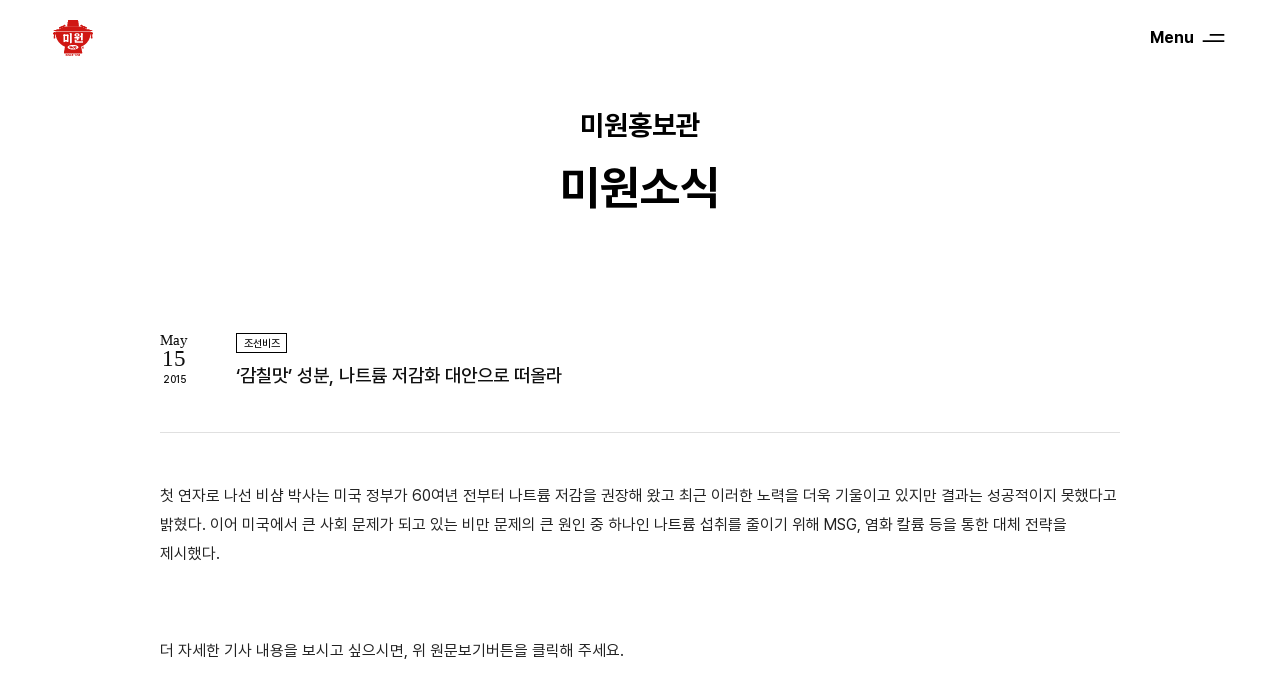

--- FILE ---
content_type: text/html; charset=UTF-8
request_url: https://www.miwon.co.kr/news/%EA%B0%90%EC%B9%A0%EB%A7%9B-%EC%84%B1%EB%B6%84-%EB%82%98%ED%8A%B8%EB%A5%A8-%EC%A0%80%EA%B0%90%ED%99%94-%EB%8C%80%EC%95%88/
body_size: 19919
content:
<!DOCTYPE html>

<html class="no-js" lang="ko-KR">

	<head>
		<meta http-equiv="X-UA-Compatible" content="IE=edge" />
		<meta charset="UTF-8" />
		<meta name="viewport" content="width=device-width, initial-scale=1.0, maximum-scale=1.0, minimum-scale=1.0, user-scalable=yes">
		<meta name="format-detection" content="telephone=no" />
		<link rel="profile" href="https://gmpg.org/xfn/11" />
		<link rel="stylesheet" type="text/css" href="https://www.miwon.co.kr/wp-content/themes/miwon/assets/css/custom/fonts.css" media="none" onload="this.media='all';" />
		<title>‘감칠맛’ 성분, 나트륨 저감화 대안으로 떠올라 | 미원</title>
<meta name='robots' content='max-image-preview:large' />
<link rel='dns-prefetch' href='//s.w.org' />
<link rel="alternate" type="application/rss+xml" title="미원 &raquo; 피드" href="https://www.miwon.co.kr/feed/" />
<link rel="alternate" type="application/rss+xml" title="미원 &raquo; 댓글 피드" href="https://www.miwon.co.kr/comments/feed/" />
<link rel="alternate" type="application/rss+xml" title="미원 &raquo; ‘감칠맛’ 성분, 나트륨 저감화 대안으로 떠올라 댓글 피드" href="https://www.miwon.co.kr/news/%ea%b0%90%ec%b9%a0%eb%a7%9b-%ec%84%b1%eb%b6%84-%eb%82%98%ed%8a%b8%eb%a5%a8-%ec%a0%80%ea%b0%90%ed%99%94-%eb%8c%80%ec%95%88/feed/" />
<link rel='stylesheet' id='sbi_styles-css'  href='https://www.miwon.co.kr/wp-content/plugins/instagram-feed-pro/css/sbi-styles.min.css?ver=6.3.21769673080' media='all' />
<link rel='stylesheet' id='dflip-icons-style-css'  href='https://www.miwon.co.kr/wp-content/plugins/3d-flipbook-dflip-lite/assets/css/themify-icons.min.css?ver=1.7.31' media='all' />
<link rel='stylesheet' id='dflip-style-css'  href='https://www.miwon.co.kr/wp-content/plugins/3d-flipbook-dflip-lite/assets/css/dflip.min.css?ver=1.7.31' media='all' />
<script src='https://www.miwon.co.kr/wp-content/themes/miwon/assets/js/index.js?ver=6.0' id='twentytwenty-js-js' async></script>
<link rel="https://api.w.org/" href="https://www.miwon.co.kr/wp-json/" /><link rel="alternate" type="application/json" href="https://www.miwon.co.kr/wp-json/wp/v2/posts/799" /><link rel="EditURI" type="application/rsd+xml" title="RSD" href="https://www.miwon.co.kr/xmlrpc.php?rsd" />
<link rel="wlwmanifest" type="application/wlwmanifest+xml" href="https://www.miwon.co.kr/wp-includes/wlwmanifest.xml" /> 
<meta name="generator" content="WordPress 6.0" />
<link rel="canonical" href="https://www.miwon.co.kr/news/%ea%b0%90%ec%b9%a0%eb%a7%9b-%ec%84%b1%eb%b6%84-%eb%82%98%ed%8a%b8%eb%a5%a8-%ec%a0%80%ea%b0%90%ed%99%94-%eb%8c%80%ec%95%88/" />
<link rel='shortlink' href='https://www.miwon.co.kr/?p=799' />
<link rel="alternate" type="application/json+oembed" href="https://www.miwon.co.kr/wp-json/oembed/1.0/embed?url=https%3A%2F%2Fwww.miwon.co.kr%2Fnews%2F%25ea%25b0%2590%25ec%25b9%25a0%25eb%25a7%259b-%25ec%2584%25b1%25eb%25b6%2584-%25eb%2582%2598%25ed%258a%25b8%25eb%25a5%25a8-%25ec%25a0%2580%25ea%25b0%2590%25ed%2599%2594-%25eb%258c%2580%25ec%2595%2588%2F" />
<link rel="alternate" type="text/xml+oembed" href="https://www.miwon.co.kr/wp-json/oembed/1.0/embed?url=https%3A%2F%2Fwww.miwon.co.kr%2Fnews%2F%25ea%25b0%2590%25ec%25b9%25a0%25eb%25a7%259b-%25ec%2584%25b1%25eb%25b6%2584-%25eb%2582%2598%25ed%258a%25b8%25eb%25a5%25a8-%25ec%25a0%2580%25ea%25b0%2590%25ed%2599%2594-%25eb%258c%2580%25ec%2595%2588%2F&#038;format=xml" />
	<script>document.documentElement.className = document.documentElement.className.replace( 'no-js', 'js' );</script>
	<script data-cfasync="false"> var dFlipLocation = "https://www.miwon.co.kr/wp-content/plugins/3d-flipbook-dflip-lite/assets/"; var dFlipWPGlobal = {"text":{"toggleSound":"Turn on\/off Sound","toggleThumbnails":"Toggle Thumbnails","toggleOutline":"Toggle Outline\/Bookmark","previousPage":"Previous Page","nextPage":"Next Page","toggleFullscreen":"Toggle Fullscreen","zoomIn":"Zoom In","zoomOut":"Zoom Out","toggleHelp":"Toggle Help","singlePageMode":"Single Page Mode","doublePageMode":"Double Page Mode","downloadPDFFile":"Download PDF File","gotoFirstPage":"Goto First Page","gotoLastPage":"Goto Last Page","share":"Share","mailSubject":"I wanted you to see this FlipBook","mailBody":"Check out this site {{url}}","loading":"DearFlip: Loading "},"moreControls":"download,pageMode,startPage,endPage,sound","hideControls":"","scrollWheel":"true","backgroundColor":"#777","backgroundImage":"","height":"auto","paddingLeft":"20","paddingRight":"20","controlsPosition":"bottom","duration":800,"soundEnable":"true","enableDownload":"true","enableAnnotation":"false","enableAnalytics":"false","webgl":"true","hard":"none","maxTextureSize":"1600","rangeChunkSize":"524288","zoomRatio":1.5,"stiffness":3,"pageMode":"0","singlePageMode":"0","pageSize":"0","autoPlay":"false","autoPlayDuration":5000,"autoPlayStart":"false","linkTarget":"2","sharePrefix":"dearflip-"};</script>		<meta property="og:title" content="미원 | 대상">
		<meta property="og:url" content="https://www.miwon.co.kr/">
		<meta property="og:image" content="https://www.miwon.co.kr/wp-content/themes/miwon/assets/images/logo/og_img2.png">
		<meta property="og:description" content="진정한 맛을 즐기다">
		<meta name="twitter:card" content="summary">
		<meta name="twitter:title" content="미원 | 대상">
		<meta name="twitter:url" content="https://www.miwon.co.kr/">
		<meta name="twitter:image" content="https://www.miwon.co.kr/wp-content/themes/miwon/assets/images/logo/og_img2.png">
		<meta name="twitter:description" content="진정한 맛을 즐기다">
		<!-- favicon -->
		<link rel="shortcut icon" href="https://www.miwon.co.kr/wp-content/themes/miwon/assets/images/logo/favicon.ico">
		<link rel="apple-touch-icon" sizes="180x180" href="https://www.miwon.co.kr/wp-content/themes/miwon/assets/images/logo/apple-touch-icon.png">
		<link rel="icon" type="image/png" sizes="16x16" href="https://www.miwon.co.kr/wp-content/themes/miwon/assets/images/logo/android-chrome-192x192.png">
		<link rel="icon" type="image/png" sizes="16x16" href="https://www.miwon.co.kr/wp-content/themes/miwon/assets/images/logo/android-chrome-256x256.png">
		<link rel="icon" type="image/png" sizes="16x16" href="https://www.miwon.co.kr/wp-content/themes/miwon/assets/images/logo/favicon-16x16.png">
		<link rel="icon" type="image/png" sizes="32x32" href="https://www.miwon.co.kr/wp-content/themes/miwon/assets/images/logo/favicon-32x32.png">
		<!-- css -->
		<link rel="stylesheet" type="text/css" href="https://www.miwon.co.kr/wp-content/themes/miwon/style.css?version=20211214" />
		<link rel="stylesheet" type="text/css" href="https://www.miwon.co.kr/wp-content/themes/miwon/assets/css/custom/header.css?version=20251214" />
		<link rel="stylesheet" type="text/css" href="https://www.miwon.co.kr/wp-content/themes/miwon/assets/css/custom/footer.css?version=20211214" />
		<link rel="stylesheet" type="text/css" href="https://www.miwon.co.kr/wp-content/themes/miwon/assets/css/custom/page.css?version=20251214" />
		<link rel="stylesheet" type="text/css" href="https://www.miwon.co.kr/wp-content/themes/miwon/assets/css/custom/component.css?version=20211214" />
	</head>

	<body class="post-template-default single single-post postid-799 single-format-standard singular enable-search-modal has-single-pagination showing-comments">
		<div class="site">
			<!-- Header -->
			<header id="masthead" class="site-header">
				<div class="header-container">
					<div class="headerInfo">
						<!-- Logo -->
						<h1 class="Logo">
							<a href="https://www.miwon.co.kr/" class="Logo-link"><span class="ab-text">미원</span></a>
						</h1>
						<!-- .Logo -->
						<!-- MenuButton -->
						<button type="button" class="MenuButton">
							<span class="MenuButton-menu"><span class="ab-text">메뉴열기</span></span>
							<span class="MenuButton-close"><span class="ab-text">메뉴닫기</span></span>
						</button>
						<!-- .MenuButton -->
					</div>
				</div>
			</header>
			<!-- .Header -->
			<!-- Navication -->
			<div class="SiteHeaderMenu">
				<div class="SiteHeaderMenu-scroll">
					<div class="header-container">
						<div class="SiteHeaderMenu-title">Menu</div>
													<nav id="site-navigation" class="primary-navigation" aria-label="주 메뉴">
								<div class="SiteHeaderMenu-inner">
									<div class="primary-menu-container"><ul id="primary-menu-list" class="menu-wrapper"><li id="menu-item-54" class="menu-item menu-item-type-post_type menu-item-object-page menu-item-has-children menu-item-54"><a href="https://www.miwon.co.kr/brand-story/">브랜드 스토리</a><span class="icon"></span>
<ul class="sub-menu">
	<li id="menu-item-58" class="menu-item menu-item-type-post_type menu-item-object-page menu-item-58"><a href="https://www.miwon.co.kr/brand-story/info/">미원이란?</a></li>
	<li id="menu-item-1224" class="menu-item menu-item-type-post_type menu-item-object-page menu-item-1224"><a href="https://www.miwon.co.kr/brand-story/miwon-font/">미원 폰트</a></li>
	<li id="menu-item-57" class="menu-item menu-item-type-post_type menu-item-object-page menu-item-57"><a href="https://www.miwon.co.kr/brand-story/history/">미원의 역사</a></li>
	<li id="menu-item-56" class="menu-item menu-item-type-post_type menu-item-object-page menu-item-56"><a href="https://www.miwon.co.kr/brand-story/msg/">MSG란</a></li>
	<li id="menu-item-59" class="menu-item menu-item-type-post_type menu-item-object-page menu-item-59"><a href="https://www.miwon.co.kr/brand-story/stability/">안전성</a></li>
	<li id="menu-item-60" class="menu-item menu-item-type-post_type menu-item-object-page menu-item-60"><a href="https://www.miwon.co.kr/brand-story/misconceptions-and-truth/">오해와진실</a></li>
	<li id="menu-item-55" class="menu-item menu-item-type-post_type menu-item-object-page menu-item-55"><a href="https://www.miwon.co.kr/brand-story/faq/">FAQ</a></li>
</ul>
</li>
<li id="menu-item-52" class="menu-item menu-item-type-post_type menu-item-object-page menu-item-has-children menu-item-52"><a href="https://www.miwon.co.kr/product/">제품 이야기</a><span class="icon"></span>
<ul class="sub-menu">
	<li id="menu-item-53" class="menu-item menu-item-type-post_type menu-item-object-page menu-item-53"><a href="https://www.miwon.co.kr/product/discription/">제품소개</a></li>
</ul>
</li>
<li id="menu-item-49" class="menu-item menu-item-type-post_type menu-item-object-page menu-item-has-children menu-item-49"><a href="https://www.miwon.co.kr/cooking/">미원식당</a><span class="icon"></span>
<ul class="sub-menu">
	<li id="menu-item-51" class="menu-item menu-item-type-post_type menu-item-object-page menu-item-51"><a href="https://www.miwon.co.kr/cooking/recipe/">감칠맛 레시피</a></li>
	<li id="menu-item-50" class="menu-item menu-item-type-post_type menu-item-object-page menu-item-50"><a href="https://www.miwon.co.kr/cooking/umami/">감칠맛이란?</a></li>
</ul>
</li>
<li id="menu-item-44" class="menu-item menu-item-type-post_type menu-item-object-page menu-item-has-children menu-item-44"><a href="https://www.miwon.co.kr/promotion/">미원홍보관</a><span class="icon"></span>
<ul class="sub-menu">
	<li id="menu-item-48" class="menu-item menu-item-type-post_type menu-item-object-page menu-item-48"><a href="https://www.miwon.co.kr/promotion/notice/">공지사항</a></li>
	<li id="menu-item-47" class="menu-item menu-item-type-post_type menu-item-object-page menu-item-47"><a href="https://www.miwon.co.kr/promotion/news/">미원소식</a></li>
	<li id="menu-item-46" class="menu-item menu-item-type-post_type menu-item-object-page menu-item-46"><a href="https://www.miwon.co.kr/promotion/cf-advertisement/">CF광고</a></li>
	<li id="menu-item-45" class="menu-item menu-item-type-post_type menu-item-object-page menu-item-45"><a href="https://www.miwon.co.kr/promotion/paper-advertisement/">지면광고</a></li>
</ul>
</li>
<li id="menu-item-1255" class="nav-Center menu-item menu-item-type-custom menu-item-object-custom menu-item-1255"><a target="_blank" rel="noopener" href="https://www.daesang.com/kr/support/customer/index.jsp">고객센터</a></li>
</ul></div>								</div>
							</nav><!-- #site-navigation -->
											</div>
				</div>
			</div>
			<!-- .Navication -->
			

<div id="site-content" class="site-content">
	<div class="page-container">
		
<article class="post-799 post type-post status-publish format-standard hentry category-news" id="post-799"> 
	<div class="siteSingle">
		<div class="PageHeaderTitle">
			<div class="PageHeaderTitle-parent">미원홍보관</div>
			<h2 class="PageHeaderTitle-title">미원소식</h2>
		</div>
		<div class="siteSingleCont">
			<div class="SingleHeader">
				<div class="SingleHeaderDate">
					<span class="SingleHeaderDate-month">May</span>
					<span class="SingleHeaderDate-day">15</span>
					<span class="SingleHeaderDate-year">2015</span>
				</div>
				<div class="SingleHeaderTitle">
					<span class="SingleHeaderTitle-cate">조선비즈</span>
				<h2 class="SingleHeaderTitle-text">‘감칠맛’ 성분, 나트륨 저감화 대안으로 떠올라</h2>
				</div>
			</div>
			<div class="SingleContent">
				<p>첫 연자로 나선 비샴 박사는 미국 정부가 60여년 전부터 나트륨 저감을 권장해 왔고 최근 이러한 노력을 더욱 기울이고 있지만 결과는 성공적이지 못했다고 밝혔다. 이어 미국에서 큰 사회 문제가 되고 있는 비만 문제의 큰 원인 중 하나인 나트륨 섭취를 줄이기 위해 MSG, 염화 칼륨 등을 통한 대체 전략을 제시했다.</p>
<p>&nbsp;</p>
<p>더 자세한 기사 내용을 보시고 싶으시면, 위 원문보기버튼을 클릭해 주세요.</p>
			</div>
			<!-- SinglePaging -->
						<div class="SinglePaging">
				<div class="SinglePagingButton">
					<ul class="SinglePagingButton-list">
						<li class="SinglePagingButton-item">
							<div class="SinglePagingButton-link"><a href='https://www.miwon.co.kr/news/msg-%eb%93%b1-%eb%8c%80%ec%b2%b4%ec%9e%ac-%eb%82%98%ed%8a%b8%eb%a5%a8-%ec%a0%80%ea%b0%90-%ed%9a%a8%ea%b3%bc/?var_page=1&search_keyword=' class='SinglePagingButton-link'>
												<div class='SinglePagingPrev'>
													<span class='SinglePagingPrev-text'>Prev</span>
													<span class='SinglePagingPrev-title'>MSG 등 대체재 나트륨 저감 효과 있다</span>
												</div>
											</a></div>
						</li>
						<li class="SinglePagingButton-item Next"><a href='https://www.miwon.co.kr/news/%eb%8c%80%ec%83%81-%eb%af%b8%ec%9b%90%ec%b2%b4-if-%eb%94%94%ec%9e%90%ec%9d%b8-%ec%96%b4%ec%9b%8c%eb%93%9c-2023-%ec%bb%a4%eb%ae%a4%eb%8b%88%ec%bc%80%ec%9d%b4%ec%85%98-%eb%b6%80%eb%ac%b8-%ec%88%98/?var_page=1&search_keyword=' class='SinglePagingButton-link'>
												<div class='SinglePagingNext'>
													<span class='SinglePagingNext-title'>대상 미원체, 'iF 디자인 어워드 2023' 커뮤니케이션 부문 수상</span>
													<span class='SinglePagingNext-text'>Next</span>
												</div>
											</a></li>
					</ul>
				</div>
				<a href="/promotion/news/?var_page=1&search_keyword=" class="SinglePagingLink"><span class="ab-text">목록으로</span></a>
			</div>
			<!-- .SinglePaging -->
		</div>
	</div>
</article><!-- .post -->
	</div>
</div><!-- #site-content -->

			<footer id="site-footer" class="site-footer">
				<button type="button" class="TopButton">
					<span class="TopButton-text">Top</span>
				</button>
				<div class="footer-container">
					<!-- FooterNav -->
					<div class="FooterNav">
													<nav id="footer-navigation" class="footer-navigation" aria-label="주 메뉴">
								<div class="SiteHeaderMenu-inner">
									<div class="footer-menu-container"><ul id="primary-footer-list" class="footer-wrapper"><li id="menu-item-79" class="menu-item menu-item-type-post_type menu-item-object-page menu-item-79"><a href="https://www.miwon.co.kr/brand-story/">브랜드 스토리</a></li>
<li id="menu-item-80" class="menu-item menu-item-type-post_type menu-item-object-page menu-item-80"><a href="https://www.miwon.co.kr/product/">제품 이야기</a></li>
<li id="menu-item-86" class="menu-item menu-item-type-post_type menu-item-object-page menu-item-86"><a href="https://www.miwon.co.kr/cooking/">미원식당</a></li>
<li id="menu-item-85" class="menu-item menu-item-type-post_type menu-item-object-page menu-item-85"><a href="https://www.miwon.co.kr/promotion/">미원홍보관</a></li>
</ul></div>								</div>
							</nav><!-- #site-navigation -->
											</div>
					<!-- .FooterNav -->
					<!-- FooterInfo -->
					<div class="FooterInfo">
						<div class="FooterInfoLogo"><span class="ab-text">미원</span></div>
						<div class="FooterInfoList">
							<ul class="FooterInfoList-inner">
								<li class="FooterInfoList-item">서울시 종로구 창경궁로 120(인의동)</li>
								<li class="FooterInfoList-item">상호: 대상(주), 대표이사:임정배</li>
								<li class="FooterInfoList-item">사업자등록번호:109-81-14886,</li>
								<li class="FooterInfoList-item">TEL 080-019-9119(제품 관련),</li>
								<li class="FooterInfoList-item">상담시간 평일 09:00~17:30(토, 일요일, 공휴일 휴무) </li>
							</ul>
						</div>
						<!-- FooterMenu -->
						<div class="FooterMenu">
							<ul class="FooterMenu-list">
								<li class="FooterMenu-item text-bold">
									<a href="https://www.daesang.com/kr/tail/privacy.jsp" class="FooterMenu-link TargetLink" target="_blank">개인정보처리방침</a>
								</li>
								<li class="FooterMenu-item">
									<a href="/sitemap/" class="FooterMenu-link">사이트맵</a>
								</li>
							</ul>
						</div>
						<!-- .FooterMenu -->
						<div class="FooterCopy">Copyright DAESANG. All rights reserved.</div>
					</div>
					<!-- .FooterInfo -->
				</div>
			</footer><!-- #site-footer -->
		</div>
		
		<!-- Google tag (gtag.js) -->
		<script async src="https://www.googletagmanager.com/gtag/js?id=G-VW42NX3YCB"></script>
		<script>
		  window.dataLayer = window.dataLayer || [];
		  function gtag(){dataLayer.push(arguments);}
		  gtag('js', new Date());
		  gtag('config', 'G-VW42NX3YCB');
		</script>
		
		<!-- Custom Feeds for Instagram JS -->
<script type="text/javascript">
var sbiajaxurl = "https://www.miwon.co.kr/wp-admin/admin-ajax.php";

</script>
<script src='https://www.miwon.co.kr/wp-includes/js/jquery/jquery.min.js?ver=3.6.0' id='jquery-core-js'></script>
<script src='https://www.miwon.co.kr/wp-includes/js/jquery/jquery-migrate.min.js?ver=3.3.2' id='jquery-migrate-js'></script>
<script src='https://www.miwon.co.kr/wp-includes/js/comment-reply.min.js?ver=6.0' id='comment-reply-js'></script>
<script src='https://www.miwon.co.kr/wp-content/themes/miwon/assets/js/vender/ScrollMagic.min.js?ver=1.1' id='scrollmasic-js-js'></script>
<script src='https://www.miwon.co.kr/wp-content/themes/miwon/assets/js/vender/TweenMax.min.js?ver=1.1' id='tweenmax-js-js'></script>
<script src='https://www.miwon.co.kr/wp-content/themes/miwon/assets/js/vender/animation.gsap.js?ver=1.1' id='gsap-js-js'></script>
<script src='https://www.miwon.co.kr/wp-content/themes/miwon/assets/js/vender/swiper-4.5.0.min.js?ver=1.1' id='swiper-js-js'></script>
<script src='https://www.miwon.co.kr/wp-content/themes/miwon/assets/js/custom/common.js?ver=1.1' id='custom-js-js'></script>
<script id='metabrain-dev-js-js-extra'>
var metabrain_dev = {"ajax_url":"https:\/\/www.miwon.co.kr\/wp-admin\/admin-ajax.php","urlhomejs":"https:\/\/www.miwon.co.kr","nonce":"602cdcdf09"};
</script>
<script src='https://www.miwon.co.kr/wp-content/themes/miwon/assets/js/dev.js?ver=1.1' id='metabrain-dev-js-js'></script>
<script src='https://www.miwon.co.kr/wp-content/plugins/3d-flipbook-dflip-lite/assets/js/dflip.min.js?ver=1.7.31' id='dflip-script-js'></script>
	</body>
</html>


--- FILE ---
content_type: text/css
request_url: https://www.miwon.co.kr/wp-content/themes/miwon/assets/css/custom/header.css?version=20251214
body_size: 8824
content:
@charset "UTF-8";

/*=========================================================
	Header
=========================================================*/
.site-header{
	position:fixed;
	top:0;
	left:0;
	right:0;
	padding:30px 0;
	background-color:transparent;
	transition-property: transform, background-color;
    transition-duration: 0.3s;
    will-change: transform;
	z-index:1000;
}

.headerInfo{
	position:relative;
}

.headerInfo:after{
	content:"";
	display:table;
	clear:both;
}

.site-header.is-Up{
	transform:translateY(-100%);
}

.admin-bar .site-header.is-Up{
	transform:translateY(-150%);
}

.site-header.is-Down{
	transform:translateY(0%);
	background-color:#fff;
}

/*	Logo
=========================================================*/
.Logo{
	float:left;
}

.Logo-link{
	display:block;
	width:60px;
	height:54px;
	background-image:url(../../images/logo/logo.svg);
	background-size:60px 54px;
}

/*	MenuButton
=========================================================*/
.MenuButton{
	position:absolute;
	top:50%;
	right:0;
	transform:translateY(-50%);
	width:40px;
	height:40px;
}

.MenuButton-menu{
	width:40px;
	height:11px;
	background-image:url(../../images/icon/ico_nav_open.svg);
	background-size:40px 11px;
	position:absolute;
	top:50%;
	right:0;
	transform:translateY(-50%);
	transition-property: opacity, visibility, transform;
    transition-duration: 0.3s;
	transition-delay:0.2s;
}

.MenuButton-menu:after{
	content:"Menu";
	color:#000;
	position:absolute;
	top:50%;
	left:-50px;
	transform:translateY(-50%);
	font-size:16px;
	line-height:1.4em;
	font-weight:bold;
}

.MenuButton-close{
	width:36px;
	height:36px;
	background-image:url(../../images/icon/ico_nav_close.svg);
	background-size:36px 36px;
	position:absolute;
	top:50%;
	right:0;
	transform:translateY(-50%) scale(0);
	opacity:0;
	visibility:hidden;
	transition-property: opacity, visibility, transform;
    transition-duration: 0.3s;
	transition-delay:0s;
}

.is-NavOpen .MenuButton-menu{
	opacity:0;
	visibility:hidden;
	transform:translateY(-50%) scale(0);
	transition-delay:0s;
}

.is-NavOpen .MenuButton-close{
	opacity:1;
	visibility:visible;
	transform:translateY(-50%) scale(1);
	transition-delay:0.2s;
}

/*	SiteHeaderMenu
=========================================================*/
.SiteHeaderMenu{
	position:fixed;
	top:0;
	left:0;
	right:0;
	bottom:0;
	z-index:900;
	background-color:#fff;
	opacity:0;
	visibility:hidden;
	transition-property: opacity, visibility;
    transition-duration: 0.4s;
}

.admin-bar .SiteHeaderMenu{
	top:32px;
}

@media screen and (max-width: 782px){
	.admin-bar .SiteHeaderMenu{
		top:46px;
	}
}

.is-NavOpen .SiteHeaderMenu{
	opacity:1;
	visibility:visible;
}

.SiteHeaderMenu-scroll{
	position:absolute;
	top:0;
	left:0;
	right:0;
	height:100%;
	overflow:hidden;
	overflow-y:auto;
	padding-top:200px;
}

.SiteHeaderMenu-title{
	font-size:30px;
	line-height:1.2em;
	color:#000000;
	font-weight:bold;
	margin-bottom:35px;
}

.SiteHeaderMenu .menu-wrapper > .menu-item{
	margin-top:45px;
	font-size:0;
	line-height:0;
	position:relative;
}

.SiteHeaderMenu .menu-wrapper > .menu-item:first-child{
	margin-top:0;
}

.SiteHeaderMenu .menu-wrapper > .menu-item > a{
	display:inline-block;
	font-size:55px;
	line-height:1.1em;
	color:#000000;
	font-weight:bold;
	max-width:50%;
}

.SiteHeaderMenu .icon{
	display:none;
}

.SiteHeaderMenu .menu-wrapper > .menu-item[class*="current"] > a{
	color:#DB2F1C;
}

.SiteHeaderMenu .menu-wrapper .sub-menu{
	position:absolute;
	top:0;
	left:35%;
	right:0;
	opacity:0;
	visibility:hidden;
	z-index:5;
}

.SiteHeaderMenu .menu-wrapper .is-SubView .sub-menu{
	opacity:1;
	visibility:visible;
}

.SiteHeaderMenu .menu-wrapper .sub-menu .menu-item{
	margin-top:10px;
}

.SiteHeaderMenu .menu-wrapper .sub-menu .menu-item:first-child{
	margin-top:0;
}

.SiteHeaderMenu .menu-wrapper .sub-menu .menu-item a{
	display:inline-block;
	font-size:40px;
	line-height:1.4em;
	color:#000000;
	font-weight:bold;
}

.SiteHeaderMenu .menu-wrapper .sub-menu .menu-item[class*="current"] a{
	color:#DB2F1C;
}

/* responsive */
@media screen and (max-width:1920px) and (min-width:1025px){
	.site-header{
		padding:1.5625vw 0;
	}

	/*	Logo */
	.Logo-link{
		width:3.125vw;
		height:2.8125vw;
		background-size:3.125vw 2.8125vw;
	}

	/*	MenuButton */
	.MenuButton{
		width:2.0833vw;
		height:2.0833vw;
	}

	.MenuButton-menu{
		width:2.0833vw;
		height:0.57291vw;
		background-size:2.0833vw 0.57291vw;
	}

	.MenuButton-close{
		width:1.875vw;
		height:1.875vw;
		background-size:1.875vw 1.875vw;
	}


	/*	SiteHeaderMenu */
	.SiteHeaderMenu-scroll{
		padding-top:10.41666vw;
	}

	.SiteHeaderMenu-title{
		font-size:1.5625vw;
		margin-bottom:1.822916vw;
	}

	.SiteHeaderMenu .menu-wrapper > .menu-item{
		margin-top:2.34375vw;
	}


	.SiteHeaderMenu .menu-wrapper > .menu-item > a{
		font-size:2.86458vw;
	}


	.SiteHeaderMenu .menu-wrapper .sub-menu .menu-item{
		margin-top:0.52083vw;
	}

	.SiteHeaderMenu .menu-wrapper .sub-menu .menu-item a{
		font-size:2.083333vw;
	}
}

@media screen and (max-width:1024px) and (min-width:768px){
	.site-header{
		padding:3.27916vw 0;
	}

	/*	Logo */
	.Logo-link{
		width:5.125vw;
		height:4.8125vw;
		background-size:5.125vw 4.8125vw;
	}

	/*	MenuButton */
	.MenuButton{
		width:4.0833vw;
		height:4.0833vw;
	}
	
	.MenuButton-menu:after{
		font-size:2.08333vw;
		left: -6.625vw;
	}

	.MenuButton-menu{
		width:4.0833vw;
		height:1.14291vw;
		background-size:4.0833vw 1.14291vw;
	}

	.MenuButton-close{
		width:2.745vw;
		height:2.745vw;
		background-size:2.745vw 2.745vw;
	}


	/*	SiteHeaderMenu */
	.SiteHeaderMenu .menu-wrapper .sub-menu{
		left:40%;
	}
	.SiteHeaderMenu-scroll{
		padding-top:18.5vw;
	}

	.SiteHeaderMenu-title{
		font-size:3.5625vw;
		margin-bottom:3.822916vw;
	}

	.SiteHeaderMenu .menu-wrapper > .menu-item{
		margin-top:4.34375vw;
	}


	.SiteHeaderMenu .menu-wrapper > .menu-item > a{
		font-size:4.86458vw;
	}


	.SiteHeaderMenu .menu-wrapper .sub-menu .menu-item{
		margin-top:1.152083vw;
	}

	.SiteHeaderMenu .menu-wrapper .sub-menu .menu-item a{
		font-size:3.883333vw;
	}
}

@media screen and (max-width: 767px) and (min-width:1px){
	.site-header{
		padding:5.27916vw 0;
	}

	/*	Logo */
	.Logo-link{
		width:10.125vw;
		height:9.6125vw;
		background-size:10.125vw 9.6125vw;
	}

	/*	MenuButton */
	.MenuButton{
		width:8.0833vw;
		height:8.0833vw;
	}
	
	.MenuButton-menu:after{
		font-size:4.375vw;
		left: -13.625vw;
	}

	.MenuButton-menu{
		width:8.0833vw;
		height:2.24291vw;
		background-size:8.0833vw 2.24291vw;
	}

	.MenuButton-close{
		width:5.445vw;
		height:5.445vw;
		background-size:5.445vw 5.445vw;
	}


	/*	SiteHeaderMenu */
	.SiteHeaderMenu-scroll{
		padding-top:27.5vw;
	}

	.SiteHeaderMenu-title{
		font-size:4.5625vw;
		margin-bottom:4.822916vw;
	}

	.SiteHeaderMenu .menu-wrapper > .menu-item{
		margin-top:5.634375vw;
	}


	.SiteHeaderMenu .menu-wrapper > .menu-item > a{
		font-size:6.186458vw;
	}
	
	.SiteHeaderMenu .menu-wrapper .sub-menu{
		left:50%;
	}

	.SiteHeaderMenu .menu-wrapper .sub-menu .menu-item{
		margin-top:1.852083vw;
	}

	.SiteHeaderMenu .menu-wrapper .sub-menu .menu-item a{
		font-size:4.483333vw;
	}
}


/*	Nav Target Center
=========================================================*/
.SiteHeaderMenu .menu-wrapper > .menu-item.nav-Center > a{
	padding-right:58px;
	position:relative;
}

.SiteHeaderMenu .menu-wrapper > .menu-item.nav-Center > a:after{
	content:"";
	width:38px;
	height:38px;
	background-image:url(../../images/icon/ico_target_center.svg);
	background-size:100% 100%;
	position:absolute;
	top:50%;
	right:0;
	transform:translateY(-50%);
}

@media screen and (max-width:1920px) and (min-width:1025px){
	.SiteHeaderMenu .menu-wrapper > .menu-item.nav-Center > a{
		padding-right:3.021vw;
	}

	.SiteHeaderMenu .menu-wrapper > .menu-item.nav-Center > a:after{
		width:1.979vw;
		height:1.979vw;
	}
}

@media screen and (max-width:1024px) and (min-width:768px){
	.SiteHeaderMenu .menu-wrapper > .menu-item.nav-Center > a{
		padding-right:5vw;
	}

	.SiteHeaderMenu .menu-wrapper > .menu-item.nav-Center > a:after{
		width:3vw;
		height:3vw;
	}
}

@media screen and (max-width: 767px) and (min-width:1px){
	.SiteHeaderMenu .menu-wrapper > .menu-item.nav-Center > a{
		padding-right:7vw;
	}

	.SiteHeaderMenu .menu-wrapper > .menu-item.nav-Center > a:after{
		width:4.8vw;
		height:4.8vw;
	}
}

--- FILE ---
content_type: text/css
request_url: https://www.miwon.co.kr/wp-content/themes/miwon/assets/css/custom/page.css?version=20251214
body_size: 139287
content:
@charset "UTF-8";

/*=========================================================
	Layout
=========================================================*/
.site{
	padding-top:164px;
}

/* responsive */
@media screen and (max-width:1920px) and (min-width:1025px){
	.site{
		padding-top:8.54166vw;
	}
}

@media screen and (max-width:1024px) and (min-width:768px){
	.site{
		padding-top:14.54166vw;
	}
}

@media screen and (max-width:767px) and (min-width:1px){
	.site{
		padding-top:25.54166vw;
	}
}

/*=========================================================
	PageHeader 
=========================================================*/
.PageHeaderTitle{
	text-align:center;
	margin-bottom:180px;
}

.PageHeaderTitle-parent{
	font-size:42px;
	line-height:1.2em;
	color:#000000;
	margin-bottom:30px;
	font-weight:bold;
}

.PageHeaderTitle-title{
	font-size:70px;
	line-height:1.1em;
	color:#000;
	font-weight:bold;
}


/* responsive */
@media screen and (max-width:1920px) and (min-width:1025px){
	.PageHeaderTitle{
		margin-bottom:9.375vw;
	}

	.PageHeaderTitle-parent{
		font-size:2.1875vw;
		margin-bottom:1.5625vw;
	}

	.PageHeaderTitle-title{
		font-size:3.645833vw;
	}
}

@media screen and (max-width:1024px) and (min-width:768px){
	.PageHeaderTitle{
		margin-bottom:12.375vw;
	}

	.PageHeaderTitle-parent{
		font-size:3.6875vw;
		margin-bottom:1.8625vw;
	}

	.PageHeaderTitle-title{
		font-size:5.945833vw;
	}
}

@media screen and (max-width:767px) and (min-width:1px){
	.PageHeaderTitle{
		margin-bottom:14.375vw;
	}

	.PageHeaderTitle-parent{
		font-size:6.6875vw;
		margin-bottom:3.08625vw;
	}

	.PageHeaderTitle-title{
		font-size:9.945833vw;
	}
}

/*=========================================================
	PageError 
=========================================================*/
body.error404 .site-footer{
	display:none;
}
.PageError{
	width:100%;
    position: fixed;
    top: 50%;
    left: 50%;
	text-align: center;
    transform: translate(-50%, -50%);
}

.PageError-ico{
	width:126px;
	line-height:0;
	margin:0 auto;
}

.PageError-title{
	color:#000;
	font-size:44px;
	font-weight:bold;
	line-height:1.4em;
}
.PageError-text{
	margin-top:15px;
	color:#000;
	font-size:17px;
	line-height:1.4em;
}
.PageErrorBtn{
	margin-top:90px;
	font-size:0;
	line-height:0;
}
.PageErrorBtn-link{
	display:inline-block;
	padding:16px 44px;
	line-height:1.2em;
	color:#fff;
	font-size:16px;
	font-weight:600;
	background-color:#DB2F1C;
	border: 2px solid #DB2F1C;
}

@media screen and (max-width:1300px) and (min-width:1025px){
	.PageError-title{
		font-size:3.384vw;
	}
	.PageError-text{
		margin-top:1.153vw;
		font-size:1.307vw;
	}
	.PageErrorBtn{
		margin-top:6.923vw;
	}
	.PageErrorBtn-link{
		padding:1.230vw 3.384vw;
		font-size:1.230vw;
	}
	
	.PageError-ico{
		width:5.646vw;
	}
}
@media screen and (max-width:1024px) and (min-width:768px){
	.PageError-title{
		font-size:4.296vw;
	}
	.PageError-text{
		margin-top:1.464vw;
		font-size:1.78vw;
	}
	.PageErrorBtn{
		margin-top:8.789vw;
	}
	.PageErrorBtn-link{
		padding: 1.5625vw 4.296vw;
		font-size: 1.5625vw;
	}
	
	.PageError-ico{
		width:16.646vw;
	}
}
@media screen and (max-width:767px) and (min-width:1px){
	.PageError{
	}
	.PageError-title{
		font-size:5.736vw;
	}
	.PageError-text{
		margin-top:1.153vw;
		font-size:3.78vw;
	}
	.PageErrorBtn{
		margin-top:12vw;
	}
	.PageErrorBtn-link{
		padding:3.2vw 16vw;
		font-size:3.85vw;
	}
	
	.PageError-ico{
		width:24.646vw;
	}
}

/*=========================================================
	Single Post
=========================================================*/
.SingleContent{font-size:18px;line-height:1.9;}
.SingleContent .size-full{height: auto !important;}
.SingleContent .alignleft{float: left;}
.SingleContent .alignright{float: right;}
.SingleContent .aligncenter{display: block; margin:0 auto;}
.SingleContent figure.wp-caption{width:100% !important;}
.SingleContent iframe{width:100% !important;}
.SingleContent p{margin-bottom:20px; color:#222222; font-family: 'Pretendard'; }
.SingleContent p img{height: auto !important;}
.SingleContent a{color:#222222;}
.SingleContent a:hover{text-decoration: underline; }
.SingleContent h1{font-size: 1.30em;}
.SingleContent h2{font-size: 1.24em;}
.SingleContent h3{font-size: 1.18em;}
.SingleContent h4{font-size: 1.12em;}
.SingleContent h5{font-size: 1.06em;}
.SingleContent h6{font-size: 1em;}
.SingleContent h1,.SingleContent h2,.SingleContent h3,.SingleContent h4,.SingleContent h5,.SingleContent h6 {margin-bottom: 15px;color:#222;}
.SingleContent figure{margin-bottom: 20px;}
.SingleContent ul{margin-bottom: 20px; color:#222; text-align:left;}
.SingleContent ol{margin-bottom: 20px;color:#222;}
.SingleContent li{margin-top:5px;}
.SingleContent li:first-child{margin-top:0;}
.SingleContent img{max-width: 100%;}
.SingleContent figcaption.wp-caption-text{color:#555555; font-weight:normal; text-align: center; font-size: .75rem; }
.SingleContent ul li{padding-left:1.1em;position: relative;}
.SingleContent ul li:before{content: "∙";position: absolute; top:0; left:0;color:#000;}
.SingleContent ol li{padding-left:1.1em;position: relative;}
.SingleContent ol li:nth-child(1):before{content: "1.";position: absolute; top:0; left:0;}
.SingleContent ol li:nth-child(2):before{content: "2.";position: absolute; top:0; left:0;}
.SingleContent ol li:nth-child(3):before{content: "3.";position: absolute; top:0; left:0;}
.SingleContent ol li:nth-child(4):before{content: "4.";position: absolute; top:0; left:0;}
.SingleContent ol li:nth-child(5):before{content: "5.";position: absolute; top:0; left:0;}
.SingleContent ol li:nth-child(6):before{content: "6.";position: absolute; top:0; left:0;}
.SingleContent ol li:nth-child(7):before{content: "7.";position: absolute; top:0; left:0;}
.SingleContent ol li:nth-child(8):before{content: "8.";position: absolute; top:0; left:0;}
.SingleContent ol li:nth-child(9):before{content: "9.";position: absolute; top:0; left:0;}
.SingleContent blockquote{color:#1c1c1c;padding-left:16px;position: relative;}
.SingleContent blockquote:before{content: ""; width:3px; height: 100%; position: absolute; background: #000; top:0; left:0;}
.SingleContent table{width:100%;margin-bottom:20px;border-top:solid 2px #2e3235;border-collapse:collapse;}
.SingleContent table thead th{text-align: center;}
.SingleContent table tbody th{text-align: center;}
.SingleContent table caption{display: none;}
.SingleContent table *{margin:0;}
.SingleContent table thead th{color:#2e3235;font-size: 1.1em;font-weight: bold;text-align: center;line-height: 1.4em;}
.SingleContent table th,.SingleContent table td{vertical-align: middle;border:solid 1px #ccd0d7;padding:12px 5px;text-align: center;}
.SingleContent iframe{max-width: 100% !important;}
.SingleContent span[id*="more-"]{border-bottom:dashed 2px #ccd0d7;display: block;}
.SingleContent figcaption{color:#555555; font-weight:normal; font-size: .75rem; }
.SingleContent iframe[src*="youtube"]{height:647px;}


@media screen and (max-width:1920px) and (min-width:1025px){
	.SingleContent{
		font-size:0.9375vw;
	}
	
	.SingleContent h1, .SingleContent h2, .SingleContent h3, .SingleContent h4, .SingleContent h5, .SingleContent h6{
		margin-bottom:0.78125vw;
	}
	
	.SingleContent p{
		margin-bottom:1.04166vw;
	}
	
	.SingleContent blockquote{
		padding-left:0.83333vw;
	}
	
	.SingleContent iframe[src*="youtube"]{
		height:51.7692vw;
	}
}

@media screen and (max-width:1080px) and (min-width:1025px){
	.SingleContent{
		font-size:10px;
	}
}

@media screen and (max-width:1024px) and (min-width:768px){
	.SingleContent{
		font-size:1.72291vw;
	}
	
	.SingleContent h1, .SingleContent h2, .SingleContent h3, .SingleContent h4, .SingleContent h5, .SingleContent h6{
		margin-bottom:1.465vw;
	}
	.SingleContent p{
		margin-bottom:1.953vw;
	}
	.SingleContent blockquote{
		padding-left:1.5625vw;
	}
	
	.SingleContent iframe[src*="youtube"]{
		height:51.7692vw;
	}
}
@media screen and (max-width:767px) and (min-width:1px){
	.SingleContent{
		font-size:3.7333vw;
	}
	
	.SingleContent .size-large .size-full{
		width:100%;
		margin-left:0;
		margin-right:0;
	}
	
	.SingleContent .size-large .size-large{
		width:100%;
		margin-left:0;
		margin-right:0;
	}
	
	.SingleContent h1, .SingleContent h2, .SingleContent h3, .SingleContent h4, .SingleContent h5, .SingleContent h6{
		margin-bottom:3.96vw;
	}
	.SingleContent p{
		margin-bottom:4.607vw;
	}
	.SingleContent blockquote{
		padding-left:2.086vw;
	}
	
	.SingleContent iframe[src*="youtube"]{
		height:57.7692vw !important;
		width:calc(100% + 15vw) !important;
		max-width:none !important;
		margin-left:-6.25vw;
	}
}

/*=========================================================
	Faq
=========================================================*/
.GuideList{
	border-top:solid 4px #000000;
}

.GuideItemTitle-link{
	display:block;
	padding:30px 54px;
	position:relative;
	border-bottom:solid 1px #000000;
}

.GuideItemTitle-link:after{
	content:"";
	width:15px;
	height:8px;
	background-image:url(../../images/icon/ico_faq_arrow.svg);
	background-size:15px 8px;
	position:absolute;
	right:15px;
	top:44px;
}

.is-Current .GuideItemTitle-link:after{
	transform:rotate(180deg);
}

.GuideItemTitle-title{
	display:block;
	font-size:24px;
	line-height:1.4em;
	color:#000;
	font-weight:500;
}

.GuideItemTitle-bullet{
	position:absolute;
	width:17px;
	height:19px;
	background-image:url(../../images/icon/ico_faq_q.svg);
	background-size:17px 19px;
	position:absolute;
	top:37px;
	left:15px;
}


.GuideItemCont{
	background-color:#F2F2F2;
	padding:34px 54px;
	display:none;
}

.is-Current .GuideItemCont{
	display:block;
}


/* responsive */
@media screen and (max-width:1920px) and (min-width:1025px){
	.GuideItemTitle-link{
		padding:1.5625vw 2.8125vw;
	}

	.GuideItemTitle-link:after{
		width:0.78125vw;
		height:0.41666vw;
		background-size:0.78125vw 0.41666vw;
		right:0.78125vw;
		top:2.291666vw;
	}

	.GuideItemTitle-title{
		font-size:1.25vw;
	}

	.GuideItemTitle-bullet{
		width:0.885416vw;
		height:0.9895vw;
		background-size:0.885416vw 0.9895vw;
		top:1.92708vw;
		left:0.78125vw;
	}

	.GuideItemCont{
		padding:1.77083vw 2.8125vw;
	}
}

@media screen and (max-width:1440px) and (min-width:1025px){
	.GuideList{
		border-top:solid 2px #000000;
	}
}

@media screen and (max-width:1024px) and (min-width:768px){
	.GuideList{
		border-top:solid 2px #000000;
	}
	
	.GuideItemTitle-link{
		padding:2.5625vw 4.1125vw;
	}

	.GuideItemTitle-link:after{
		width:1.28125vw;
		height:0.71666vw;
		background-size:1.28125vw 0.71666vw;
		right:0.78125vw;
		top:3.591666vw;
	}

	.GuideItemTitle-title{
		font-size:2.1vw;
	}

	.GuideItemTitle-bullet{
		width:1.585416vw;
		height:1.6895vw;
		background-size:1.585416vw 1.6895vw;
		top:3.12708vw;
		left:0.78125vw;
	}

	.GuideItemCont{
		padding:1.77083vw 4.8125vw;
	}
}

@media screen and (max-width:767px) and (min-width:1px){
	.GuideList{
		border-top:solid 2px #000000;
	}
	
	.GuideItemTitle-link{
		padding:5.0625vw 7.1125vw;
	}

	.GuideItemTitle-link:after{
		width:2.48125vw;
		height:1.51666vw;
		background-size:2.48125vw 1.51666vw;
		right:1.078125vw;
		top:7.391666vw;
	}

	.GuideItemTitle-title{
		font-size:4.6vw;
	}

	.GuideItemTitle-bullet{
		width:3.285416vw;
		height:3.4895vw;
		background-size:3.285416vw 3.4895vw;
		top:6.22708vw;
		left:1.078125vw;
	}

	.GuideItemCont{
		padding:4.5625vw 7.1125vw;
	}
}

/*=========================================================
	a-Clip
=========================================================*/
.a-Clip{
	overflow:hidden;
	display:block;
}

.a-ClipText{
	display:block;
	transition-property: transform;
    transition-duration: 0.8s;
	transform:translateY(102%);
}

.is-Clip .a-ClipText{
	transform:translateY(0);
}

/*=========================================================
	a-Scale
=========================================================*/
.a-ScaleImg{
	display:block;
	transition-property: transform;
    transition-duration: 2s;
	transform:scale(1.3);
}

.is-Scale .a-ScaleImg{
	transform:scale(1);
}

/*=========================================================
	a-Opacity
=========================================================*/
.a-OpacityImg{
	display:block;
	transition-property: opacity;
    transition-duration: 2s;
	opacity:0;
}

.is-Opacity .a-OpacityImg{
	opacity:1;
}

/*=========================================================
	LeftImgSec
=========================================================*/
.LeftImgSec{
	display:flex;
}

.LeftImgSecThumb{
	width:361px;
}

.LeftImgSecText{
	width:calc(100% - 361px);
	padding-left:120px;
}

.LeftImgSecThumb-title{
	font-size:40px;
	line-height:1.4em;
	color:#000;
	font-weight:bold;
	margin-bottom:57px;
}

.LeftImgSecThumb-img{
	line-height:0;
	overflow:hidden;
}

.max235{
	width:100%;
	max-width:235px;
}

.LeftImgSecText-text{
	font-size:18px;
	line-height:1.7em;
	color:#000;
}

.LeftImgSecText-bor{
	font-size:20px;
	line-height:1.6em;
	color:#000;
	padding:16px 32px;
	border:dashed 1px #000;
}

/* responsive */
@media screen and (max-width:1920px) and (min-width:1025px){
	.LeftImgSecThumb{
		width:18.802083vw;
	}

	.LeftImgSecText{
		width:calc(100% - 18.802083vw);
		padding-left:6.25vw;
	}

	.LeftImgSecThumb-title{
		font-size:2.08333vw;
		margin-bottom:2.96875vw;
	}

	.max235{
		max-width:12.23958vw;
	}

	.LeftImgSecText-text{
		font-size:0.9375vw;
	}

	.LeftImgSecText-bor{
		font-size:1.041666vw;
		padding:0.8333vw 1.666666vw;
	}
}

@media screen and (max-width:1190px) and (min-width:1025px){
	.LeftImgSecText-text{
		font-size:10px;
	}
}

@media screen and (max-width:1024px) and (min-width:768px){
	.LeftImgSecThumb{
		width:26.802083vw;
	}

	.LeftImgSecText{
		width:calc(100% - 26.802083vw);
		padding-left:6.25vw;
	}

	.LeftImgSecThumb-title{
		font-size:3.08333vw;
		margin-bottom:3.96875vw;
	}

	.max235{
		max-width:18.23958vw;
	}

	.LeftImgSecText-text{
		font-size:1.72291vw;
	}

	.LeftImgSecText-bor{
		font-size:1.822291vw;
		padding:0.8333vw 1.666666vw;
	}
}

@media screen and (max-width:767px) and (min-width:1px){
	.LeftImgSec{
		display:block;
		position:relative;
		padding-top:54vw;
	}
	
	.LeftImgSecThumb-title br{
		display:none;
	}
	
	.LeftImgSecThumb{
		width:100%;
	}

	.LeftImgSecText{
		width:100%;
		padding-left:0;
	}

	.LeftImgSecThumb-title{
		font-size:6.28333vw;
		margin-bottom:3.96875vw;
	}

	.max235{
		max-width:50vw;
		position:absolute;
		top:0;
		left:50%;
		transform:translateX(-50%);
	}

	.LeftImgSecText-text{
		font-size:3.7333vw;
	}

	.LeftImgSecText-bor{
		font-size:3.9333vw;
		padding:2.8333vw 2.666666vw;
	}
	
	.With-img.LeftImgSec{
		padding-top: 102vw;
	}
	
	.With-img .RightImgSecThumb{
		position:absolute;
		top:0;
		left:-6.25vw;
		right:-6.25vw;
		width:auto;
		margin:0;
	}
	
	.With-img .RightImgSec{
		position:static;
	}
}


/*=========================================================
	RightImgSec
=========================================================*/
.RightImgSec{
	display:flex;
}

.RightImgSecThumb{
	width:361px;
	order:2;
}

.RightImgSecText{
	width:calc(100% - 361px);
	padding-right:120px;
	order:1;
}

.RightImgSecThumb-img{
	line-height:0;
	overflow:hidden;
}

.RightImgSecText-title{
	font-size:40px;
	line-height:1.4em;
	color:#000;
	font-weight:bold;
	margin-bottom:112px;
}

.RightImgSecTextRow-inner{
	margin:0 -15px;
}

.RightImgSecTextRow-inner:after{
	content:"";
	display:table;
	clear:both;
}

.RightImgSecTextRow-item{
	float:left;
	width:50%;
	padding:0 15px;
}

.RightImgSecTextRow-title{
	font-size:24px;
	line-height:1.4em;
	color:#000000;
	font-weight:500;
	margin-bottom:20px;
}

.RightImgSecTextRow-text{
	font-size:18px;
	line-height:1.7em;
	color:#000;
}

/* responsive */
@media screen and (max-width:1920px) and (min-width:1025px){
	.RightImgSecThumb{
		width:18.80208vw;
	}

	.RightImgSecText{
		width:calc(100% - 18.80208vw);
		padding-right:6.25vw;
	}
	
	.RightImgSecTextRow-inner{
		margin:0 -0.78125vw;
	}
	
	.RightImgSecTextRow-item{
		padding:0 0.78125vw;
	}

	.RightImgSecText-title{
		font-size:2.08333vw;
		margin-bottom:5.8333vw;
	}

	.RightImgSecTextRow-title{
		font-size:1.25vw;
		margin-bottom:1.04166vw;
	}

	.RightImgSecTextRow-text{
		font-size:0.9375vw;
	}
}

@media screen and (max-width:1190px) and (min-width:1025px){
	.RightImgSecTextRow-text{
		font-size:10px;
	}
}

@media screen and (max-width:1024px) and (min-width:768px){
	.RightImgSecThumb{
		width:20.80208vw;
	}

	.RightImgSecText{
		width:calc(100% - 20.80208vw);
		padding-right:6.25vw;
	}
	
	.RightImgSecTextRow-inner{
		margin:0 -1.278125vw;
	}
	
	.RightImgSecTextRow-item{
		padding:0 1.278125vw;
	}

	.RightImgSecText-title{
		font-size:3.08333vw;
		margin-bottom:3.96875vw;
	}

	.RightImgSecTextRow-title{
		font-size:2.5vw;
		margin-bottom:1.44166vw;
	}

	.RightImgSecTextRow-text{
		font-size:1.72291vw;
	}
}

@media screen and (max-width:767px) and (min-width:1px){
	.RightImgSec{
		position:relative;
		display:block;
	}
	
	.RightImgSecThumb{
		width:auto;
		margin:0 -6.3vw 8vw;
	}

	.RightImgSecText{
		width:100%;
		padding-right:0;
	}
	
	.RightImgSecTextRow-inner{
		margin:0 -1.278125vw;
	}
	
	.RightImgSecTextRow-item{
		padding:0 1.278125vw;
		width:100%;
		float:none;
		margin-top:5vw;
	}
	
	.RightImgSecTextRow-item:first-child{
		margin-top:0;
	}

	.RightImgSecText-title{
		font-size:6.28333vw;
		margin-bottom: 3.96875vw;
	}

	.RightImgSecTextRow-title{
		font-size: 4.78333vw;
		margin-bottom: 2.96875vw;
	}

	.RightImgSecTextRow-text{
		font-size:3.7333vw;
	}
}

/*=========================================================
	History
=========================================================*/
.History{
	position:relative;
	padding-left:117px;
	padding-top:84px;
}

.HistoryTitle{
	position:absolute;
	top:0;
	left:0;
	font-size:120px;
	line-height:1em;
	color:#000;
	font-weight:bold;
	z-index:5;
}

.HistoryList-item{
	margin-top:150px;
}

.HistoryList-item:first-child{
	margin-top:0;
}

.HistoryItem:after{
	content:"";
	display:table;
	clear:both;
}

.HistoryItemThumb{
	width:561px;
	overflow:hidden;
	line-height:0;
}

.Type-left .HistoryItemThumb{
	float:left;
	margin-right:100px;
}

.Type-right .HistoryItemThumb{
	float:right;
	margin-left:100px;
}

.HistoryItemCont{
	overflow:hidden;
	padding-top:95px;
}

.HistoryItemCont-title{
	font-size:40px;
	line-height:1.4em;
	color:#000;
	font-weight:bold;
	margin-bottom:30px;
}

.HistoryItemCont-text{
	font-size: 18px;
    line-height: 1.7em;
    color: #000;
}

/* responsive */
@media screen and (max-width:1920px) and (min-width:1025px){
	.History{
		padding-left:6.09375vw;
		padding-top:4.375vw;
	}

	.HistoryTitle{
		font-size:6.25vw;
	}

	.HistoryList-item{
		margin-top:7.8125vw;
	}
	
	.HistoryItemThumb{
		width:29.1666vw;
	}

	.Type-left .HistoryItemThumb{
		margin-right:5.20833vw;
	}

	.Type-right .HistoryItemThumb{
		margin-left:5.20833vw;
	}

	.HistoryItemCont{
		padding-top:4.9479vw;
	}

	.HistoryItemCont-title{
		font-size:2.0833vw;
		margin-bottom:1.5625vw;
	}

	.HistoryItemCont-text{
		font-size: 0.9375vw;
	}
}

@media screen and (max-width:1190px) and (min-width:1025px){
	.HistoryItemCont-text{
		font-size:10px;
	}
}

@media screen and (max-width:1024px) and (min-width:768px){
	.History{
		padding-left:6.09375vw;
		padding-top:5.975vw;
	}

	.HistoryTitle{
		font-size:8.85vw;
	}

	.HistoryList-item{
		margin-top:7.8125vw;
	}
	
	.HistoryItemThumb{
		width:34.1666vw;
	}

	.Type-left .HistoryItemThumb{
		margin-right:5.20833vw;
	}

	.Type-right .HistoryItemThumb{
		margin-left:5.20833vw;
	}

	.HistoryItemCont{
		padding-top:4.9479vw;
	}

	.HistoryItemCont-title{
		font-size:3.08333vw;
		margin-bottom:1.9625vw;
	}

	.HistoryItemCont-text{
		font-size: 1.72291vw;
	}
}

@media screen and (max-width:767px) and (min-width:1px){
	.History{
		padding-left:0;
		padding-top:10.575vw;
	}

	.HistoryTitle{
		font-size:14.85vw;
	}

	.HistoryList-item{
		margin-top:17.8125vw;
	}
	
	.HistoryItemThumb{
		width:auto;
		margin-left:-6.25vw !important;
		margin-right:-6.25vw !important;
		float:none !important;
	}

	.Type-left .HistoryItemThumb{
		margin-right:0;
	}

	.Type-right .HistoryItemThumb{
		margin-left:0;
	}

	.HistoryItemCont{
		padding-top:8.9479vw;
	}

	.HistoryItemCont-title{
		font-size:6.28333vw;
		margin-bottom:3.49625vw;
	}

	.HistoryItemCont-text{
		font-size:3.7333vw;
	}
}

/*=========================================================
	메인
=========================================================*/
.home .site{
	padding-top:0;
}

/*=========================================================
	메인:MainBanner
=========================================================*/
.MainBanner{
	height:100vh;
	position:relative;
	overflow:hidden;
	min-height:600px;
}

.admin-bar .MainBanner{
	height:calc(100vh - 32px);
}

.MainBannerInner{
	position:absolute;
	top:50%;
	left:0;
	right:0;
	transform:translateY(-50%);
	text-align:center;
}

.MainBannerSub{
	margin-bottom:32px;
}

.MainBannerLogo{
	width:422px;
	margin:0 auto;
	position:relative;
}

.MainBannerSub-svg {
  animation: MainTopVisualText 2s forwards alternate;
  animation-delay:2s;
  stroke-width: 1;
  stroke: #ffffff;
  width:422px;
  height:auto !important;
  opacity:0;
}


.MainBannerTitle{
	margin-bottom:75px;
	font-size:0;
	line-height:0;
}

.MainBannerTitle-inner{
	display:inline-block;
	position:relative;
}

.MainBannerTitle-text{
	display:block;
	font-size:95px;
	line-height:1em;
	color:#000;
	font-weight:bold;
	white-space:nowrap;
}
.AniText{
	position:absolute;
	height:51%;
	width:0;
	overflow:hidden;
}

.AniText .MainBannerTitle-text{
	color:#D5211B;
	position:absolute;
}

.MainBannerTitleLeft{
	animation: AniTextLeft 2s forwards alternate;
	top:0;
	left:0;
	width:0;
}

.MainBannerTitleLeft .MainBannerTitle-text{
	left:0;
	top:0;
}

.MainBannerTitleRight{
	animation: AniTextRight 2s forwards alternate;
	bottom:0;
	right:0;
	width:0;
	text-align:right;
}

.MainBannerTitleRight .MainBannerTitle-text{
	right:0;
	bottom:0;
}

.MainBannerTitle-text.BasicText{
	animation: BasicText 0.1s forwards alternate;
	animation-delay:1.9s;
	opacity:0;
}

.MainBannerLogo-ani{
	animation: MainBannerLogoAni 1.4s forwards alternate;
	animation-delay:3.9s;
	opacity:0;
}

.MainBannerScroll{
	position:absolute;
	bottom:20px;
	left:50%;
	transform:translateX(-50%);
	font-size:16px;
	line-height:1.2em;
	color:#000;
	font-weight:500;
}

/*	메인:MainBanner KeyFrame
=========================================================*/
@keyframes MainTopVisualText {
	0%   {
		opacity:0;
		fill: rgba(255,255,255,0); 
		stroke: rgba(255,255,255,1);
		stroke-dashoffset: 25%; 
		stroke-dasharray: 0 50%; 
		stroke-width: 1;
	}
	
	10%{
		opacity:1;
	}
	
	70%  {
		fill: rgba(255,255,255,0); 
		stroke: rgba(255,255,255,1); 
	}
	80%  {
		fill: rgba(255,255,255,0); 
		stroke: rgba(255,255,255,1); 
		stroke-width: 1; 
	}
	100% {
		opacity:1;
		fill: rgba(255,255,255,1); 
		stroke: rgba(255,255,255,0); 
		stroke-dashoffset: -25%; 
		stroke-dasharray: 50% 0; 
		stroke-width: 1;
	}
}

@keyframes AniTextLeft {
	0%   {
		width:0%;
	}
	
	80% {
		width:100%;
	}
	
	99%{
		opacity:1;
	}
	
	100% {
		width:100%;
		opacity:0;
	}
}

@keyframes AniTextRight {
	0%   {
		width:0%;
	}
	
	80% {
		width:100%;
	}
	
	99%{
		opacity:1;
	}
	
	100% {
		width:100%;
		opacity:0;
	}
}

@keyframes BasicText {
	0%   {
		opacity:0;
	}
	
	100% {
		opacity:1;
	}
}

@keyframes MainBannerLogoAni {
	0%   {
		opacity:0;
	}

	100% {
		opacity:1;
	}
}

/* responsive */
@media screen and (max-width:1920px) and (min-width:1025px){
	.MainBanner{
		min-height:47.25vw;
	}
	
	.MainBannerSub{
		margin-bottom:1.66666vw;
	}

	.MainBannerLogo{
		width:21.97916vw;
	}

	.MainBannerSub-svg {
		width:21.97916vw;
	}

	.MainBannerTitle{
		margin-bottom:3.90625vw;
	}

	.MainBannerTitle-text{
		font-size:4.947916vw;
	}
	
	.MainBannerScroll{
		bottom:1.0416vw;
		font-size:0.83333vw;
	}
}

@media screen and (max-width:1270px) and (min-width:1025px){
	.MainBannerScroll{
		font-size:10px;
	}
}

@media screen and (max-width: 782px){
	.admin-bar .MainBanner{
		height:calc(100vh - 46px);
	}
}

@media screen and (max-width:1024px) and (min-width:768px){
	.MainBanner{
		min-height:0;
	}
	
	.MainBannerSub{
		margin-bottom:4.26666vw;
	}

	.MainBannerLogo{
		width:42.97916vw;
	}

	.MainBannerSub-svg {
		width:40.87916vw;
	}

	.MainBannerTitle{
		margin-bottom:8.40625vw;
	}

	.MainBannerTitle-text{
		font-size:9.447916vw;
	}
	
	.MainBannerScroll{
		bottom:2.2416vw;
		font-size:1.683333vw;
	}
}

@media screen and (max-width:767px) and (min-width:1px){
	.MainBanner{
		min-height:0;
	}
	
	.MainBannerSub{
		margin-bottom:4.26666vw;
	}

	.MainBannerLogo{
		width:55.97916vw;
	}

	.MainBannerSub-svg {
		width:45.87916vw;
	}

	.MainBannerTitle{
		margin-bottom:10.40625vw;
	}

	.MainBannerTitle-text{
		font-size:10.447916vw;
	}
	
	.MainBannerScroll{
		bottom:3.0416vw;
		font-size:3.283333vw;
	}
}

/*=========================================================
	CampaignPopup
=========================================================*/
.CampaignPopup{
	position:fixed;
	top:0;
	left:0;
	right:0;
	bottom:0;
	z-index:2000;
	transition-property:opacity, visibility; 
	opacity:0;
	visibility:hidden;
}

.is-Ready .CampaignPopup{
	transition-duration: 0.3s;
}

.is-View.CampaignPopup{
	opacity:1;
	visibility:visible;
}

.admin-bar .CampaignPopup{
	top:32px;
}

@media screen and (max-width: 782px){
	.admin-bar .CampaignPopup{
		top:46px;
	}
}

.CampaignPopupDim{
	position:absolute;
	top:0;
	left:0;
	right:0;
	bottom:0;
	background-color:rgba(0,0,0,0.45);
}

.CampaignPopupSec{
	width:1248px;
	position:absolute;
	top:50%;
	left:50%;
	transform:translate(-50%, -50%);
	padding:100px 57px;
	background-color:#fff;
	z-index:5;
}

body .CampaignPopupSec-close{
	width:18px;
	height:18px;
	background-image:url(../../images/icon/ico_popup_close.svg);
	background-size:18px 18px;
	position:absolute;
	top:24px;
	right:24px;
	z-index:5;
}

.CampaignPopupSecPost{
	display:flex;
	align-items:center;
}

.CampaignPopupSecPostThumb{
	order:2;
	width:60.5%;
	position:relative;
	overflow:hidden;
}

.CampaignPopupSecPostThumb:after{
	content:"";
	display:block;
	padding-bottom:56.1%;
}

.CampaignPopupSecPostThumb-link{
	display:block;
	position:absolute;
	top:0;
	left:0;
	width:100%;
	height:100%;
	z-index:5;
}

.CampaignPopupSecPostThumb-img{
	position:absolute;
	top:50%;
	left:50%;
	transform:translate(-50%, -50%);
	height:100%;
	max-width:none;
}

.is-Hidden.CampaignPopupSecPostThumb-link{
	display:none;
}

.CampaignPopupSecPostThumb-link:after{
	content:"";
	width:60px;
	height:60px;
	background-image:url(../../images/icon/ico_video_play.svg);
	background-size:60px 60px;
	position:absolute;
	top:50%;
	left:50%;
	transform:translate(-50%, -50%);
	z-index:10;
}

.CampaignPopupSecPostVideo{
	position:absolute;
	top:0;
	left:0;
	width:100% !important;
	height:100% !important;
}

.CampaignPopupSecPostText{
	width:39.5%;
	padding-right:40px;
}

.CampaignPopupSecPostText-title{
	font-size:34px;
	line-height:1.3em;
	color:#000;
	font-weight:500;
}

.CampaignPopupSecPostTag{
	margin-top:6px;
}

.CampaignPopupSecPostTag-list{
	font-size:0;
	line-height:0;
	margin:-2px -5px;
}

.CampaignPopupSecPostTag-item{
	font-size:16px;
	line-height:1.3em;
	color:#000;
	display:inline-block;
	vertical-align:middle;
	padding:2px 5px;
}

.CampaignPopupSecPostMore{
	margin-top:34px;
	font-size:0;
	line-height:0;
}

.BasicIconMore{
	display:inline-block;
	width:100px;
	height:38px;
	position:relative;
	background-size:100px 38px;
	border:solid 1px #000;
	border-radius:100% 100%;
}

.BasicIconMore-text{
	position:absolute;
	top:50%;
	left:50%;
	transform:translate(-50%, -50%);
	font-size:15px;
	line-height:1.2em;
	color:#000;
	font-weight:500;
	white-space:nowrap;
}

@media screen and (min-width: 1025px) {
	.BasicIconMore:hover{
		background-color: #D5211B;
		border-color: #D5211B;	
	}
	
	.BasicIconMore:hover .BasicIconMore-text{
		color: #fff;
	}
}

@media screen and (max-width: 1920px) and (min-width: 1025px) {
	.CampaignPopupSec{
		width:65vw;
		padding:5.20833vw 2.96875vw;
	}

	body .CampaignPopupSec-close{
		width:0.9375vw;
		height:0.9375vw;
		background-size:0.9375vw 0.9375vw;
		top:1.25vw;
		right:1.25vw;
	}
	
	.CampaignPopupSecPostThumb-link:after{
		width:3.125vw;
		height:3.125vw;
		background-size:3.125vw 3.125vw;
	}

	.CampaignPopupSecPostText{
		padding-right:2.08333vw;
	}

	.CampaignPopupSecPostText-title{
		font-size:1.77083vw;
	}

	.CampaignPopupSecPostTag{
		margin-top:0.3125vw;
	}

	.CampaignPopupSecPostTag-list{
		margin:-0.10416vw -0.26041vw;
	}

	.CampaignPopupSecPostTag-item{
		font-size:0.83333vw;
		padding:0.10416vw 0.26041vw;
	}

	.CampaignPopupSecPostMore{
		margin-top:1.77083vw;
	}

	.BasicIconMore{
		width:5.20833vw;
		height:1.97916vw;
		background-size:5.20833vw 1.97916vw;
	}

	.BasicIconMore-text{
		font-size:0.78125vw;
	}
}

@media screen and (max-width: 1290px) and (min-width: 1025px) {
	.BasicIconMore{
		width:68px;
		height:26px;
		background-size:68px 26px;
	}
	
	.BasicIconMore-text{
		font-size:10px;
	}
}

@media screen and (max-width: 1200px) and (min-width: 1025px) {
	.CampaignPopupSecPostTag-item{
		font-size:10px;
	}
}

@media screen and (max-width: 1024px) and (min-width: 768px) {
	.CampaignPopupSec{
		width:calc(100% - 8.3vw);
		padding:8.20833vw 4.2vw;
	}

	body .CampaignPopupSec-close{
		width:1.8375vw;
		height:1.8375vw;
		background-size:1.8375vw 1.8375vw;
		top:2.25vw;
		right:2.25vw;
	}
	
	.CampaignPopupSecPostThumb{
		width:57%;
	}
	
	.CampaignPopupSecPostThumb-link:after{
		width:6.125vw;
		height:6.125vw;
		background-size:6.125vw 6.125vw;
	}

	.CampaignPopupSecPostText{
		padding-right:3.08333vw;
		width:43%;
	}

	.CampaignPopupSecPostText-title{
		font-size:3.37083vw;
	}

	.CampaignPopupSecPostTag{
		margin-top:1.3125vw;
	}

	.CampaignPopupSecPostTag-list{
		margin:-0.20416vw -0.46041vw;
	}

	.CampaignPopupSecPostTag-item{
		font-size:1.483333vw;
		padding:0.20416vw 0.46041vw;
	}

	.CampaignPopupSecPostMore{
		margin-top:2.77083vw;
	}

	.BasicIconMore{
		width:8.3333vw;
		height:3.1666vw;
		background-size:8.3333vw 3.1666vw;
	}

	.BasicIconMore-text{
		font-size:1.3278125vw;
	}
}

@media screen and (max-width: 767px) and (min-width: 1px) {
	.CampaignPopupSec{
		width:calc(100% - 8.3vw);
		padding:16.90833vw 4.25vw 10vw;
	}

	body .CampaignPopupSec-close{
		width:5.6375vw;
		height:5.6375vw;
		background-size:5.6375vw 5.6375vw;
		top:4.25vw;
		right:4.25vw;
	}

	.CampaignPopupSecPost{
		display:block;
	}
	
	.CampaignPopupSecPostThumb{
		width:100%;
		margin-bottom:5vw;
	}
	
	.CampaignPopupSecPostThumb-link:after{
		width:12.125vw;
		height:12.125vw;
		background-size:12.125vw 12.125vw;
	}

	.CampaignPopupSecPostText{
		padding-right:0;
		width:100%;
	}

	.CampaignPopupSecPostText-title{
		font-size:6.07083vw;
	}

	.CampaignPopupSecPostTag{
		margin-top:2.3125vw;
	}

	.CampaignPopupSecPostTag-list{
		margin:-0.40416vw -0.86041vw;
	}

	.CampaignPopupSecPostTag-item{
		font-size:3.283333vw;
		padding:0.40416vw 0.86041vw;
	}

	.CampaignPopupSecPostMore{
		margin-top:7.07083vw;
	}
	
	.BasicIconMore-bg{
		width:20.449vw;
		height:7.7709vw;
		background-size:20.449vw 7.7709vw;
	}

	.BasicIconMore-text{
		font-size:3.23278125vw;
	}
}

/*=========================================================
	메인: MainCampain 
=========================================================*/
.MainSection-inner{
	position:relative;
	padding:calc(40px + 4px) 0 40px;
}

.MainSection-inner:before{
	content:'';
	width:100%;
	height:4px;
	background-color:#000;
	transform:scaleX(0);
	position:absolute;
	top:0;
	left:0;
	transition-property: transform;
    transition-duration: 1s;
	transform-origin:left center;
}

.is-View .MainSection-inner:before{
	transform:scaleX(1);
}

@media all and (-ms-high-contrast: none), (-ms-high-contrast: active) {
	.MainNewsSlideThumbItem-img{
		transform: scale(1) !important;
	}
}

.MainCampain .MainSection-inner{
	display:flex;
}

.MainCampainHeader{
	width:600px;
	position:relative;
}

.MainCampainCont{
	width:calc(100% - 600px);
}

.MainSubTitle{
	font-size:30px;
	line-height:1.4em;
	color:#000000;
	font-weight:bold;
}

.MainCampainSlideMeta{
	position:absolute;
	bottom:14px;
	left:0;
	right:0;
	font-size:0;
	line-height:0;
}

.MainCampainSlide-prev{
	width:73px;
	height:48px;
	background-image:url(../../images/icon/ico_slide_prev.svg);
	background-size:73px 48px;
	display:inline-block;
	margin-right:30px;
	cursor:pointer;
}

.MainCampainSlide-next{
	width:73px;
	height:48px;
	background-image:url(../../images/icon/ico_slide_next.svg);
	background-size:73px 48px;
	display:inline-block;
	cursor:pointer;
}

.MainCampainItem{
	width:100%;
	overflow:hidden;
}

.MainCampainItem-link{
	display:block;
}

.MainCampainItemThumb{
	position:relative;
	overflow:hidden;
	opacity:0;
    transition-property: opacity;
    transition-duration: 1s;
}

@media all and (-ms-high-contrast: none), (-ms-high-contrast: active) {
	.MainCampainItemThumb{
		opacity:1 !important;
	}
}

.MainCampainItemThumb:before{
	content:"";
	width:116px;
	height:116px;
	background-image:url(../../images/icon/ico_video_paly.svg);
	background-size:116px 116px;
	background-repeat:no-repeat;
	position:absolute;
	top:50%;
	left:50%;
	margin-left:-58px;
	margin-top:-58px;
	z-index:5;
	transition-property: transform;
    transition-duration: 0.6s;
}

.MainCampainItemThumb:after{
	content:"";
	display:block;
	padding-bottom:56%;
}

.MainCampainItemThumb-img{
	position:absolute;
	top:0;
	left:0;
	width:100%;
	transition-property: transform;
    transition-duration: 0.6s;
}

.is-View .MainCampainItemThumb{
	opacity:1;
}

.MainCampainItemCont{
	margin-top:55px;
	display:flex;
	position:relative;
}

.MainCampainItemContTitle{
	font-size:55px;
	line-height:1.3em;
	color:#000000;
	font-weight:bold;
	display:-webkit-box;
    -webkit-line-clamp:2; 
    -webkit-box-orient:vertical;
    white-space:normal;
    max-height:2.6em;
    overflow:hidden;
    text-overflow:ellipsis;
	width:calc(100% - 440px);
}

.MainCampainItemMeta{
	width:440px;
	padding-left:40px;
	text-align:right;
}

.MainCampainItemMeta-list{
	font-size:0;
	line-height:0;
	margin:0 -6px;
	transition-property: transform, opacity;
    transition-duration: 0.6s;
	transition-delay: 0.6s;
	transform:translateX(50%);
	opacity:0;
}

.swiper-slide-active .MainCampainItemMeta-list{
	transform:translateX(0);
	opacity:1;
}

.MainCampainItemMeta-item{
	display:inline-block;
	font-size:34px;
	line-height:1.4em;
	color:#000000;
	padding:0 6px;
}

@media screen and (min-width:1025px){
	.MainCampainItem-link:hover .MainCampainItemThumb-img{
		transform:scale(1.1);
	}
	
	.MainCampainItem-link:hover .MainCampainItemThumb:before{
		transform:scale(0.9);
	}
}

/* responsive */
@media screen and (max-width:1920px) and (min-width:1025px){
	.MainSection-inner{
		padding:calc(2.08333vw + 4px) 0 2.08333vw;
	}

	.MainSection-inner:before{
		height:4px;
	}

	.MainCampainHeader{
		width:31.25vw;
	}

	.MainCampainCont{
		width:calc(100% - 31.25vw);
	}

	.MainSubTitle{
		font-size:1.5625vw;
	}
	
	.MainCampainSlideMeta{
		bottom:0.72916vw;
	}
	
	.MainCampainSlide-prev{
		width:3.802083vw;
		height:2.5vw;
		background-size:3.802083vw 2.5vw;
		margin-right:1.5625vw;
	}

	.MainCampainSlide-next{
		width:3.802083vw;
		height:2.5vw;
		background-size:3.802083vw 2.5vw;
	}

	.MainCampainItemThumb:before{
		width:6.04166vw;
		height:6.04166vw;
		background-size:6.04166vw 6.04166vw;
		margin-left:-3.02083vw;
		margin-top:-3.02083vw;
	}

	.MainCampainItemCont{
		margin-top:2.8645vw;
	}

	.MainCampainItemContTitle{
		font-size:2.8645vw;
		width:calc(100% - 22.91666vw);
	}

	.MainCampainItemMeta{
		width:22.91666vw;
		padding-left:2.08333vw;
	}

	.MainCampainItemMeta-list{
		margin:0 -0.3125vw;
	}

	.MainCampainItemMeta-item{
		font-size:1.7708333vw;
		padding:0 0.3125vw;
	}
}

@media screen and (max-width:1440px) and (min-width:1025px){
	.MainSection-inner{
		padding:calc(2.08333vw + 3px) 0 2.08333vw;
	}

	.MainSection-inner:before{
		height:3px;
	}
}

@media screen and (max-width:1024px) and (min-width:768px){
	.MainSection-inner{
		padding:calc(4.08333vw + 3px) 0 0;
	}

	.MainSection-inner:before{
		height:3px;
	}

	.MainCampainHeader{
		width:31.25vw;
	}

	.MainCampainCont{
		width:calc(100% - 31.25vw);
	}

	.MainSubTitle{
		font-size:2.8625vw;
	}
	
	.MainCampainSlideMeta{
		bottom: 1.2vw;
	}

	.MainCampainSlide-prev{
		width:3.802083vw;
		height:2.5vw;
		background-size:3.802083vw 2.5vw;
		margin-right:1.5625vw;
	}

	.MainCampainSlide-next{
		width:3.802083vw;
		height:2.5vw;
		background-size:3.802083vw 2.5vw;
	}

	.MainCampainItemThumb:before{
		width:6.04166vw;
		height:6.04166vw;
		background-size:6.04166vw 6.04166vw;
		margin-left:-3.02083vw;
		margin-top:-3.02083vw;
	}

	.MainCampainItemCont{
		margin-top:2.8645vw;
	}

	.MainCampainItemContTitle{
		font-size:3.5645vw;
		width:calc(100% - 22.91666vw);
	}

	.MainCampainItemMeta{
		width:22.91666vw;
		padding-left:2.08333vw;
	}

	.MainCampainItemMeta-list{
		margin:0 -0.4125vw;
	}

	.MainCampainItemMeta-item{
		font-size:1.9708333vw;
		padding:0 0.4125vw;
	}
}

@media screen and (max-width:767px) and (min-width:1px){
	.MainSection-inner{
		padding:calc(4.58333vw + 3px) 0 0;
	}
	
	.MainCampain .MainSection-inner{
		display:block;
	}

	.MainSection-inner:before{
		height:3px;
	}

	.MainCampainHeader{
		width:100%;
		margin-bottom:6.4708333vw;;
	}

	.MainCampainCont{
		margin-left:-6.25vw;
		margin-right:-6.25vw;
		width:auto;
	}

	.MainSubTitle{
		font-size:7.8625vw;
	}
	
	.MainCampainSlideMeta{
		bottom:auto;
		top:50%;
		transform:translateY(-50%);
		left:auto;
		right:0;
	}

	.MainCampainSlide-prev{
		width:7.402083vw;
		height:5vw;
		background-size:7.402083vw 5vw;
		margin-right:2.5625vw;
	}

	.MainCampainSlide-next{
		width:7.402083vw;
		height:5vw;
		background-size:7.402083vw 5vw;
	}

	.MainCampainItemThumb:before{
		width:12.04166vw;
		height:12.04166vw;
		background-size:12.04166vw 12.04166vw;
		margin-left:-6.02083vw;
		margin-top:-6.02083vw;
	}

	.MainCampainItemCont{
		margin-top:5.4645vw;
		padding:0 6.25vw;
		display:block;
	}

	.MainCampainItemContTitle{
		font-size:5.4645vw;
		width:100%;
		line-height:1.4em;
		max-height:2.8em;
	}

	.MainCampainItemMeta{
		width:100%;
		margin-top:4vw;
		padding-left:0;
		text-align:left;
	}

	.MainCampainItemMeta-list{
		margin:0 -0.4125vw;
	}

	.MainCampainItemMeta-item{
		font-size:3.59708333vw;
		padding:0 0.4125vw;
	}
}

/*=========================================================
	메인: MainProduct  
=========================================================*/
.MainSectionHeader{
	margin-bottom:52px;
}

.MainProductSlide:after{
	content:"";
	display:table;
	clear:both;
}

.MainProductSlideThumb{
	float:right;
	width:calc(100% - 420px);
	position:relative;
}

.MainSectionCont{
	margin-left:-10px;
	margin-right:-10px;
}

/*	메인: MainProduct  - MainProductSlideText
=========================================================*/
.MainProductSlideText{
	width:420px;
	float:left;
}

.MainProductSlideTextItem{
	width:100%;
}

.MainProductSlideText-sub{
	font-size:18px;
	line-height:1.4em;
	color:#000;
	font-weight:500;
	margin-bottom:15px;
}

.MainProductSlideTextTitle{
	overflow:hidden;
	margin-bottom:45px;
}

.MainProductSlideTextTitle-text{
	display:block;
	font-size:55px;
	line-height:1.2em;
	color:#000;
	font-weight:bold;
    transition-property: transform;
	transition-duration: 0s;
    transform: translateY(104%);
}

.MainProductSlideTextTitle-btn{
	font-size:0;
	line-height:0;
}

/*animation*/
.is-SlideView .MainProductSlideTextTitle-text{
	transform: translateY(0);
	transition-duration: 0.7s;
}

/*	메인: MainProduct  - MainProductSlideThumb
=========================================================*/
.MainProductSlideThumbItem{
	transform:scale(0.6);
	transition-property: transform;
	transition-duration: 0.4s;
	filter: grayscale(100%);
}

.MainProductSlideThumbItem-link{
	display:block;
}

.swiper-slide-active .MainProductSlideThumbItem{
	transform:scale(1);
	filter: grayscale(0);
}

.MainProductSlideThumb-prev{
	width:16px;
	height:32px;
	background-image:url(../../images/icon/ico_red_arrow_prev.svg);
	background-size:16px 32px;
	position:absolute;
	top:50%;
	left:31%;
	transform:translateY(-50%);
	z-index:10;
	cursor:pointer;
}

.MainProductSlideThumb-next{
	width:16px;
	height:32px;
	background-image:url(../../images/icon/ico_red_arrow_next.svg);
	background-size:16px 32px;
	position:absolute;
	top:50%;
	right:31%;
	transform:translateY(-50%);
	z-index:10;
	cursor:pointer;
}

/* responsive */
@media screen and (max-width:1920px) and (min-width:1025px){
	.MainSectionHeader{
		margin-bottom:2.708333vw;
	}

	.MainProductSlideThumb{
		width:calc(100% - 21.875vw);
	}

	.MainProductSlideText{
		width:21.875vw;
	}

	.MainProductSlideText-sub{
		font-size:0.9375vw;
		margin-bottom:0.78125vw;
	}

	.MainProductSlideTextTitle{
		margin-bottom:2.34375vw;
	}

	.MainProductSlideTextTitle-text{
		font-size:2.86458vw;
	}

	.MainProductSlideThumb-prev{
		width:0.83333vw;
		height:1.66666vw;
		background-size:0.83333vw 1.66666vw;
	}

	.MainProductSlideThumb-next{
		width:0.83333vw;
		height:1.66666vw;
		background-size:0.83333vw 1.66666vw;
	}
}

@media screen and (max-width:1070px) and (min-width:1025px){
	.MainProductSlideText-sub{
		font-size:10px;
	}
}

@media screen and (max-width:1024px) and (min-width:768px){
	.MainSectionHeader{
		margin-bottom:4.4708333vw;
	}

	.MainProductSlideThumb{
		width:calc(100% - 25.875vw);
	}

	.MainProductSlideText{
		width:25.875vw;
	}

	.MainProductSlideText-sub{
		font-size:1.9375vw;
		margin-bottom:1.78125vw;
	}

	.MainProductSlideTextTitle{
		margin-bottom:4.34375vw;
	}

	.MainProductSlideTextTitle-text{
		font-size:3.5645vw;
	}

	.MainProductSlideThumb-prev{
		width:1.63333vw;
		height:3.26666vw;
		background-size:1.63333vw 3.26666vw;
	}

	.MainProductSlideThumb-next{
		width:1.63333vw;
		height:3.26666vw;
		background-size:1.63333vw 3.26666vw;
	}
	
	.MainProductCont{
		margin-right:-5.20833vw
	}
}

@media screen and (max-width:767px) and (min-width:1px){
	
	.MainSectionHeader{
		margin-bottom:6.4708333vw;
	}

	.MainProductSlideThumb{
		width:auto;
		margin-left:-26.25vw;
		margin-right:-26.25vw;
		margin-bottom:3vw;
		float:none;
	}

	.MainProductSlideText{
		width:100%;
		float:none;
		padding-right:28vw;
		position:relative;
	}

	.MainProductSlideText-sub{
		font-size:3.9375vw;
		margin-bottom:1.78125vw;
	}

	.MainProductSlideTextTitle{
		margin-bottom:0;
	}

	.MainProductSlideTextTitle-text{
		font-size:5.7645vw;
	}

	.MainProductSlideThumb-prev{
		width:3.23333vw;
		height:6.46666vw;
		background-size:3.23333vw 6.46666vw;
		left:30%;
	}

	.MainProductSlideThumb-next{
		width:3.23333vw;
		height:6.46666vw;
		background-size:3.23333vw 6.46666vw;
		right:30%;
	}
	
	.MainProductSlideTextTitle-btn{
		position:absolute;
		top:50%;
		right:0;
		transform:translateY(-50%);
		z-index:5;
	}
}

/*=========================================================
	BasicRountBtn
=========================================================*/
body .BasicRountBtn{
	font-size:18px;
	line-height:1.2em;
	color:#000;
	font-weight:bold;
	padding:12px 32px;
	display:inline-block;
	border-radius:100% 100%;
	border:solid 1px #000000;
}

@media screen and (min-width:1025px){
	body .BasicRountBtn{
		transition-property: border-color, color, background-color;
		transition-duration: 0.1s;
	}
	
	body .BasicRountBtn:hover{
		background-color:#D5211B;
		border-color:#D5211B;
		color:#fff;
	}
}

/* responsive */
@media screen and (max-width:1920px) and (min-width:1025px){
	body .BasicRountBtn{
		font-size:0.9375vw;
		padding:0.625vw 1.6666vw;
	}
}

@media screen and (max-width:1090px) and (min-width:1025px){
	body .BasicRountBtn{
		font-size:10px;
	}
}

@media screen and (max-width:1024px) and (min-width:768px){
	body .BasicRountBtn{
		font-size:1.925vw;
		padding:1.0625vw 2.6666vw;
	}
}

@media screen and (max-width:767px) and (min-width:1px){
	body .BasicRountBtn{
		font-size:3.7925vw;
		padding:2.1625vw 5.6666vw;
	}
}

/*=========================================================
	MainSectionRow
=========================================================*/
.MainSectionRow-inner{
	margin:0 -17px;
}

.MainSectionRow-inner:after{
	content:"";
	display:table;
	clear:both;
}

.MainSectionRow-col{
	width:50%;
	padding:0 17px;
	float:left;
}

/* responsive */
@media screen and (max-width:1920px) and (min-width:1025px){
	.MainSectionRow-inner{
		margin:0 -0.88541vw;
	}

	.MainSectionRow-col{
		padding:0 0.88541vw;
	}
}

@media screen and (max-width:1024px) and (min-width:768px){
	.MainSectionRow-inner{
		margin:0 -0.88541vw;
	}

	.MainSectionRow-col{
		padding:0 0.88541vw;
	}
}

@media screen and (max-width:767px) and (min-width:1px){
	.MainSectionRow-inner{
		margin:0 -0.88541vw;
	}

	.MainSectionRow-col{
		padding:0 0.88541vw;
		width:100%;
		float:none;
		margin-top:20.4128vw;
	}
	
	.MainSectionRow-col:first-child{
		margin-top:0;
	}
}

/*=========================================================
	메인 : MainSNS 
=========================================================*/
.MainSNSList-inner{
	margin:0 -64px;
}

.MainSNSList-inner:after{
	content:"";
	display:table;
	clear:both;
}

.MainSNSList-item{
	width:50%;
	padding:0 64px;
	float:left;
}

.MainSNSList-item:nth-child(2){
	padding-top:65px;
}

.MainSNSListItem-link{
	display:block;
}

.MainSNSListItemThumb{
	position:relative;
	overflow:hidden;
	transition-property: opacity;
    transition-duration: 0.6s;
	opacity:0;
}

.MainSNSListItemThumb:after{
	content:"";
	display:block;
	padding-bottom:100%;
}

.MainSNSListItemThumb-img{
	position:absolute;
	top:0;
	left:0;
	width:100%;
	transition-property: transform;
    transition-duration: 0.6s;
}

.MainSNSListItemTag{
	margin-top:27px;
	font-size:0;
	line-height:0;
}

.MainSNSListItemTag-list{
	margin:0 -6px;
}

.MainSNSListItemTag-list:after{
	content:"";
	display:table;
	clear:both;
}

.MainSNSListItemTag-item{
	display: inline-block;
    font-size: 30px;
    line-height: 1.4em;
    color: #000000;
    padding: 0 6px;
}

.is-View .MainSNSListItemThumb{
	opacity:1;
}

@media screen and (min-width:1025px){
	.MainSNSListItem-link:hover .MainSNSListItemThumb-img{
		transform:scale(1.1);
	}
}

/* responsive */
@media screen and (max-width:1920px) and (min-width:1025px){
	.MainSNSList-inner{
		margin:0 -3.3333vw;
	}
	
	.MainSNSList-item{
		padding:0 3.3333vw;
	}

	.MainSNSList-item:nth-child(2){
		padding-top:3.385416vw;
	}

	.MainSNSListItemTag{
		margin-top:1.4062vw;
	}

	.MainSNSListItemTag-list{
		margin:0 -0.3125vw;
	}

	.MainSNSListItemTag-item{
		font-size: 1.5625vw;
		padding: 0 0.3125vw;
	}
}

@media screen and (max-width:1024px) and (min-width:768px){
	.MainSNSList-inner{
		margin:0 -2.8333vw;
	}
	
	.MainSNSList-item{
		padding:0 2.8333vw;
	}

	.MainSNSList-item:nth-child(2){
		padding-top:3.385416vw;
	}

	.MainSNSListItemTag{
		margin-top:1.7062vw;
	}

	.MainSNSListItemTag-list{
		margin:0 -0.3125vw;
	}

	.MainSNSListItemTag-item{
		font-size: 1.9708333vw;
		padding: 0 0.3125vw;
	}
}

@media screen and (max-width:767px) and (min-width:1px){
	.MainSNSList{
		margin:0 -6.25vw;
	}
	
	.MainSNSList-inner{
		margin:0 -2.8333vw;
	}
	
	.MainSNSList-item{
		padding:0 2.8333vw;
	}
	.MainSNSList-item:nth-child(1) .MainSNSListItemTag{
		padding-left:6.25vw;
	}
	
	.MainSNSList-item:nth-child(2){
		padding-top:6.385416vw;
	}
	
	.MainSNSList-item:nth-child(2) .MainSNSListItemTag{
		padding-right:6.25vw;
	}

	.MainSNSListItemTag{
		margin-top:3.7062vw;
	}

	.MainSNSListItemTag-list{
		margin:0 -0.3125vw;
	}

	.MainSNSListItemTag-item{
		font-size: 3.9708333vw;
		padding: 0 0.3125vw;
	}
}

/*=========================================================
	메인: MainNewsSlide  
=========================================================*/
.MainNewsSlide{
	position:relative;
	display:flex;
}

.MainNewsSlideThumb{
	width:55%;
}

.MainNewsSlideThumbItem{
	width:100%;
	position:relative;
	overflow:hidden;
}

.MainNewsSlideThumbItem:after{
	content:"";
	display:block;
	padding-bottom:98%;
}

.MainNewsSlideThumbItem-link{
	display:block;
}

.MainNewsSlideThumbItem-img{
	position:absolute;
	top:0;
	left:0;
	width:100%;
	transition-property: transform;
	transition-duration: 0.8s;
	transform:scale(1.2);
}

.is-View .MainNewsSlideThumbItem-img{
	transform:scale(1);
}

.MainNewsSlideText{
	width:45%;
	padding-left:50px;
	padding-right:50px;
	position:relative;
}

.MainNewsSlideText-date{
	font-size:18px;
	line-height:1.2em;
	color:#000;
	margin-bottom:16px;
}

.MainNewsSlideTextTitle{
	overflow:hidden;
	margin-bottom:45px;
}

.MainNewsSlideTextTitle-text{
	font-size:45px;
	line-height:1.2em;
	color:#000;
	font-weight:bold;
    transition-property: transform;
	transition-duration: 0s;
    transform: translateY(104%);
	display: -webkit-box;
    -webkit-line-clamp: 3;
    -webkit-box-orient: vertical;
    white-space: normal;
    max-height: 3.6em;
    overflow: hidden;
    text-overflow: ellipsis;
	display:block;
}

.MainNewsSlideTextTitle-btn{
	font-size:0;
	line-height:0;
}

/*animation*/
.is-SlideView .MainNewsSlideTextTitle-text{
	transform: translateY(0);
	transition-duration: 0.5s;
}

.MainNewsSlideMeta{
	position:absolute;
	bottom:5px;
	left:50px;
	font-size:0;
	line-height:0;
	z-index:5;
}

.MainNewsSlideMeta-prev{
	width:47px;
	height:31px;
	background-image:url(../../images/icon/ico_slide_prev.svg);
	background-size:47px 31px;
	display:inline-block;
	margin-right:30px;
	cursor:pointer;
}

.MainNewsSlideMeta-next{
	width:47px;
	height:31px;
	background-image:url(../../images/icon/ico_slide_next.svg);
	background-size:47px 31px;
	display:inline-block;
	cursor:pointer;
}

/* responsive */
@media screen and (max-width:1920px) and (min-width:1025px){
	.MainNewsSlideText{
		padding-left:2.6041666vw;
		padding-right:2.6041666vw;
	}

	.MainNewsSlideText-date{
		font-size:0.9375vw;
		margin-bottom:0.833333vw;
	}

	.MainNewsSlideTextTitle{
		margin-bottom:2.34375vw;
	}

	.MainNewsSlideTextTitle-text{
		font-size:2.34375vw;
	}

	.MainNewsSlideMeta{
		bottom:0.260416vw;
		left:2.6041666vw;
	}

	.MainNewsSlideMeta-prev{
		width:2.4479166vw;
		height:1.61458vw;
		background-size:2.4479166vw 1.61458vw;
		margin-right:1.04166vw;
	}

	.MainNewsSlideMeta-next{
		width:2.4479166vw;
		height:1.61458vw;
		background-size:2.4479166vw 1.61458vw;
	}
}

@media screen and (max-width:1070px) and (min-width:1025px){
	.MainNewsSlideText-date{
		font-size:10px;
	}
}

@media screen and (max-width:1024px) and (min-width:768px){
	.MainNewsSlideThumb{
		width:52%;
	}
	
	.MainNewsSlideText{
		width:48%;
	}
	
	.MainNewsSlideText{
		padding-left:2.6041666vw;
		padding-right:2.6041666vw;
	}

	.MainNewsSlideText-date{
		font-size:1.49375vw;
		margin-bottom:1.0833333vw;
	}

	.MainNewsSlideTextTitle{
		margin-bottom:2.04375vw;
	}

	.MainNewsSlideTextTitle-text{
		font-size:2.34375vw;
	}

	.MainNewsSlideMeta{
		bottom:0.260416vw;
		left:2.6041666vw;
	}

	.MainNewsSlideMeta-prev{
		width:2.4479166vw;
		height:1.61458vw;
		background-size:2.4479166vw 1.61458vw;
		margin-right:1.04166vw;
	}

	.MainNewsSlideMeta-next{
		width:2.4479166vw;
		height:1.61458vw;
		background-size:2.4479166vw 1.61458vw;
	}
	
	body .MainNewsSlideText .BasicRountBtn{
		font-size:1.4vw;
		padding:0.9625vw 2.6666vw 0.8625vw;
		line-height:1.1em;
	}
}

@media screen and (max-width:767px) and (min-width:1px){
	.MainNewsSlide{
		display:block;
		margin-left:-6.25vw;
		margin-right:-6.25vw;
		position:static;
	}
	
	.MainNewsSlideThumb{
		width:100%;
		margin-bottom:6.6645vw;
	}
	
	.MainNewsSlideText{
		width:100%;
	}
	
	.MainNewsSlideText{
		padding-left:6.25vw;
		padding-right:6.25vw;
		position:static;
	}

	.MainNewsSlideText-date{
		font-size:3.59708333vw;
		margin-bottom:2.5833333vw;
	}

	.MainNewsSlideTextTitle{
		margin-bottom:5.04375vw;
	}

	.MainNewsSlideTextTitle-text{
		font-size:5.4645vw;
		line-height:1.3em;
		max-height:2.6em;
		-webkit-line-clamp: 3;
	}

	.MainNewsSlideMeta{
		bottom:auto;
		left:auto;
		right:0;
		top:9vw;
	}

	.MainNewsSlideMeta-prev{
		width:7.402083vw;
		height:5vw;
		background-size:7.402083vw 5vw;
		margin-right:2.5625vw;
	}

	.MainNewsSlideMeta-next{
		width:7.402083vw;
		height:5vw;
		background-size:7.402083vw 5vw;
	}
}

/*=========================================================
	PdfSection
=========================================================*/
.PdfSection{
	margin-top:-25px;
}

.PdfSection .df-container{
	padding:0 120px;
}

.PdfSection .df-book-stage{
	padding:25px 0 !important;
}

.PdfSection .df-container > .df-ui-btn.df-ui-prev.ti-angle-left{
	width: 73px;
    height: 48px;
    background-image: url(../../images/icon/ico_slide_prev.svg);
    background-size: 73px 48px;
    display: inline-block;
    cursor: pointer;
	opacity:1 !important;
	left:20px;
	margin-top:-40px;
	border-radius:0;
	padding:0;
}

.PdfSection .df-container > .df-ui-btn.df-ui-prev.ti-angle-left:before{
	display:none;
}

.PdfSection .df-container > .df-ui-btn.df-ui-next.ti-angle-right{
	width: 73px;
    height: 48px;
    background-image: url(../../images/icon/ico_slide_next.svg);
    background-size: 73px 48px;
    display: inline-block;
    cursor: pointer;
	opacity:1 !important;
	right:20px;
	margin-top:-40px;
	border-radius:0;
	padding:0;
}

.PdfSection .df-container > .df-ui-btn.df-ui-next.ti-angle-right:before{
	display:none;
}

.PdfSection .df-ui-btn.df-ui-outline.ti-menu-alt{
	display:none;
}

.PdfSection .df-ui-wrapper.df-ui-controls .df-ui-btn.ti-layout-grid2{
	display:none;
}

.PdfSection .df-ui-wrapper.df-ui-controls .df-ui-btn.ti-zoom-in{
	display:none;
}

.PdfSection .df-ui-wrapper.df-ui-controls .df-ui-btn.ti-zoom-out{
	display:none;
}

.PdfSection .df-ui-btn.df-ui-pagemode.ti-file{
	display:none;
}

/* responsive */
@media screen and (max-width:1920px) and (min-width:1025px){
	.PdfSection{
		margin-top:-1.30208vw;
	}

	.PdfSection .df-book-stage{
		padding:1.30208vw 0 !important;
	}

	.PdfSection .df-container{
		padding:0 6.25vw;
	}

	.PdfSection .df-container > .df-ui-btn.df-ui-prev.ti-angle-left{
		width: 3.802083vw;
		height: 2.5vw;
		background-size: 3.802083vw 2.5vw;
	}

	.PdfSection .df-container > .df-ui-btn.df-ui-next.ti-angle-right{
		width: 3.802083vw;
		height: 2.5vw;
		background-size: 3.802083vw 2.5vw;
	}
}

@media screen and (max-width:1024px) and (min-width:768px){
	.PdfSection{
		margin-top:0;
	}
	
	.PdfSection .df-container{
		padding:0 14.25vw;
	}

	.PdfSection .df-container > .df-ui-btn.df-ui-prev.ti-angle-left{
		width: 5.702083vw;
		height: 3.7vw;
		background-size: 5.702083vw 3.7vw;
		margin-top:-40px;
	}

	.PdfSection .df-container > .df-ui-btn.df-ui-next.ti-angle-right{
		width: 5.702083vw;
		height: 3.7vw;
		background-size: 5.702083vw 3.7vw;
		margin-top:-40px;
	}
	
	.df-ui-wrapper.df-ui-controls .df-ui-btn.ti-fullscreen{
		display:none;
	}
}

@media screen and (max-width:767px) and (min-width:1px){
	.PdfSection{
		margin:0 -4.5vw;
	}
	.PdfSection .df-container{
		padding:0;
	}

	.PdfSection .df-container > .df-ui-btn.df-ui-prev.ti-angle-left{
		width: 8.502083vw;
		height: 5.5vw;
		background-size: 8.502083vw 5.5vw;
		margin-top:calc(-4vw - 40px);
		display:none !important;
	}

	.PdfSection .df-container > .df-ui-btn.df-ui-next.ti-angle-right{
		width: 8.502083vw;
		height: 5.5vw;
		background-size: 8.502083vw 5.5vw;
		margin-top:calc(-4vw - 40px);
		display:none !important;
	}
	
	.df-ui-wrapper.df-ui-controls .df-ui-btn.ti-fullscreen{
		display:none;
	}
}

/*=========================================================
	ProductPost
=========================================================*/
.ProductPostHeader{
	display:flex;
	justify-content: space-between;
	align-items:center;
	margin-bottom:20px;
}

.ProductPostHeader-num{
	display:inline-block;
	color:#000;
	font-size:22px;
	font-weight:600;
	line-height:1.4em;
	font-family: 'Pretendard';
}

.ProductPostHeader-text{
	display:inline-block;
	color:#000;
	font-size:22px;
	line-height:1.4em;
	font-family: 'Pretendard';
}

.ProductPostHeaderSelect{
	display:block;
	position:relative;
}

.ProductPostHeaderSelect-title{
	display:block;
	padding-right:16px;
	position:relative;
	color:#000;
	font-size:18px;
	line-height:normal;
	font-family: 'Pretendard';
}

.ProductPostHeaderSelect-title:after{
	content:'';
	display:block;
	width:9px;
	height:4px;
	background-image:url('../../images/icon/ico-ProductSelect-arrow.png');
	background-size:9px 4px;
	position:absolute;
	top:50%;
	right:0;
	transform:translateY(-50%);
}

.ProductPostHeaderSelect-list{
	opacity:0;
	visibility:hidden;
    padding: 8px 12px;
	margin-top: 12px;
	position:absolute;
    right: 0;
    background-color: #fff;
	z-index:10;
	transition: opacity 0.15s;
	border:2px solid #000;
}

.ProductPostHeaderSelect-item{
	padding:3px 0;
}

.ProductPostHeaderSelect-text{
	display:block;
	color:#000;
	font-size:16px;
	line-height:normal;
	font-family: 'Pretendard';
	white-space:nowrap;
}

.ProductPostHeaderSelect-item.is-Current .ProductPostHeaderSelect-text{
	text-decoration:underline; 
	font-weight:500;
}

.ProductPostHeaderSelect.is-View .ProductPostHeaderSelect-title:after{
	transform:rotate(180deg) translateY(50%);
}
.ProductPostHeaderSelect.is-View .ProductPostHeaderSelect-list{
	opacity:1;
	visibility:visible;
}

/* responsive */
@media screen and (min-width:1025px){		
	.ProductPostHeaderSelect-text:hover{
		text-decoration:underline;
		font-weight:500;
	}
}
@media screen and (max-width:1920px) and (min-width:1025px){
	.ProductPostHeader-num{
		font-size:1.14583vw;
	}

	.ProductPostHeader-text{
		font-size:1.14583vw;
	}

	.ProductPostHeaderSelect-title{
		padding-right:0.833333vw;
		font-size:0.9375vw;
	}

	.ProductPostHeaderSelect-title:after{
		width:0.46875vw;
		height:0.20833vw;
		background-size:0.46875vw 0.20833vw;
	}

	.ProductPostHeaderSelect-list{
		padding: 0.41666vw 0.625vw;
		margin-top: 0.625vw;
	}

	.ProductPostHeaderSelect-item{
		padding:0.15625vw 0;
	}

	.ProductPostHeaderSelect-text{
		font-size:0.833333vw;
	}

}

@media screen and (max-width:1200px) and (min-width:1025px){
	.ProductPostHeaderSelect-text{
		font-size:10px;
	}
}

@media screen and (max-width:1066px) and (min-width:1025px){
	.ProductPostHeaderSelect-title{
		font-size:10px;
	}
}

@media screen and (max-width:1024px) and (min-width:768px){
	.ProductPostHeader-num{
		font-size:2.1484375vw;
	}

	.ProductPostHeader-text{
		font-size:2.1484375vw;
	}

	.ProductPostHeaderSelect-title{
		padding-right:1.5625vw;
		font-size:1.7578125vw;
	}

	.ProductPostHeaderSelect-title:after{
		width:0.87890625vw;
		height:0.390625vw;
		background-size:0.87890625vw 0.390625vw;
	}

	.ProductPostHeaderSelect-list{
		padding: 0.78125vw 1.171875vw;
		margin-top: 1.171875vw;
	}

	.ProductPostHeaderSelect-item{
		padding:0.49296875vw 0;
	}

	.ProductPostHeaderSelect-text{
		font-size:1.6578125vw;
	}
}

@media screen and (max-width: 767px) and (min-width:1px){
	.ProductPostHeader-num{
		font-size:4.28571vw;
	}

	.ProductPostHeader-text{
		font-size:4.28571vw;
	}

	.ProductPostHeaderSelect-title{
		padding-right:3.8095vw;
		font-size:4.25vw;
	}

	.ProductPostHeaderSelect-title:after{
		width:2.14285vw;
		height:0.95238vw;
		background-size:2.14285vw 0.95238vw;
	}

	.ProductPostHeaderSelect-list{
		padding: 2.133333vw 3.2vw;
		margin-top: 2.85714vw;
	}

	.ProductPostHeaderSelect-item{
		padding:1.2vw 0;
	}

	.ProductPostHeaderSelect-text{
		font-size:4vw;
	}
}


/*=========================================================
	ProductPostCont
=========================================================*/
.ProductPostCont-list{
	margin:-35px -18px;
}

.ProductPostCont-list:after{
	content:'';
	display:block;
	clear:both;
}

.ProductPostCont-item{
	float:left;
	width:25%;
	padding:35px 18px ;
}

.ProductPostCont-item:nth-child(4n+1){
	clear:both;
}

.ProductPostCont-item.no-Post{
	width:100%;
}

/* responsive */
@media screen and (max-width:1920px) and (min-width:1025px){
	.ProductPostCont-list{
		margin:-1.822916vw -0.9375vw;
	}
	
	.ProductPostCont-item{
		padding:1.822916vw 0.9375vw ;
	}
}

@media screen and (max-width:1024px) and (min-width:768px){
	.ProductPostCont-list{
		margin:-3.41796875vw -1.25vw;
	}
	
	.ProductPostCont-item{
		width:33.33%;
		padding:3.41796875vw 1.25vw ;
	}
		
	.ProductPostCont-item:nth-child(4n+1){
		clear:none;
	}
		
	.ProductPostCont-item:nth-child(3n+1){
		clear:both !important;
	}
}

@media screen and (max-width: 767px) and (min-width:1px){
	.ProductPostCont-list{
		margin:-4.563233vw -2.3468vw;
	}
	
	.ProductPostCont-item{
		width:50%;
		padding:4.563233vw 2.3468vw ;
	}
	
	.ProductPostCont-item:nth-child(4n+1){
		clear:none;
	}
		
	.ProductPostCont-item:nth-child(odd){
		clear:both !important;
	}
}



/*=========================================================
	ProductItem
=========================================================*/
.ProductItem-link{
	display:block;
}

.ProductItem-thumb{
	position:relative;
	line-height:0;
	overflow:hidden;
}

.ProductItem-thumb:after{
	content:"";
	display:block;
	padding-bottom:100%;
}

.ProductItem-thumb img{
	display:block;
	width:100%;
	position:absolute;
	top:50%;
	left:50%;
	transform:translate(-50%, -50%);
}

.ProductItem-cont{
	margin-top:20px;
	text-align:center;
}

.ProductItem-badge{
	display:inline-block;
	padding:3px 10px;
	margin-bottom:14px;
	color:#000;
	font-size:16px;
	font-weight:500;
	border:1px solid #000;
	line-height:1.4em;
	font-family: 'Pretendard';
}

.ProductItem-title{
	display:block;
	color:#000;
	font-size:28px;
	font-weight:bold;
	line-height:1.2em;
	font-family: 'Pretendard';
}

@media screen and (min-width:1025px){
	.ProductItem-link:hover .ProductItem-title{
		text-decoration:underline;
	}
}

/* responsive */
@media screen and (max-width:1920px) and (min-width:1025px){
	.ProductItem-cont{
		margin-top:1.041666vw;
	}

	.ProductItem-badge{
		padding:0.15625vw 0.52083vw;
		margin-bottom:0.72916vw;
		font-size:0.8333333vw;
	}

	.ProductItem-title{
		font-size:1.458333vw;
	}
}

@media screen and (max-width:1200px) and (min-width:1025px){
	.ProductItem-badge{
		font-size:10px;
	}
}

@media screen and (max-width:1024px) and (min-width:768px){
	.ProductItem-cont{
		margin-top:1.953125vw;
	}

	.ProductItem-badge{
		padding:0.29296875vw 0.9765625vw;
		margin-bottom:1.3671875vw;
		font-size:1.5625vw;
	}

	.ProductItem-title{
		font-size:2.34375vw;
	}
}

@media screen and (max-width: 767px) and (min-width:1px){
	.ProductItem-cont{
		margin-top:2.25vw;
	}

	.ProductItem-badge{
		padding:0.9375vw 3.125vw;
		margin-bottom:3.25vw;
		font-size:3.45vw;
	}

	.ProductItem-title{
		font-size:4.258vw;
	}
}

/*=========================================================
	ListPaging
=========================================================*/
.ListPaging{
	margin-top:103px;
	text-align:center;
}

.ListPaging-list{
	display:inline-block;
	margin:0 -20px;
}

.ListPaging-item{
	display:inline-block;
	padding:0 20px;
}

.ListPaging-item:first-child{
	padding:0;
	padding-right:70px;
}
.ListPaging-item:last-child{
	padding:0;
	padding-left:70px;
}

.ListPaging-text{
	display:block;
	position:relative;
	color:#000;
	font-size:20px;
	font-family: 'Pretendard';
	font-weight:500;
	line-height:1.4em;
}

.ListPaging-item.is-Current .ListPaging-text{
	color:#fff;
}

.ListPaging-item.is-Current .ListPaging-text:after{
	content:'';
	display:block;
	width:30px;
	height:30px;
	background-color:#000;
	border-radius:100%;
	position:absolute;
	top:50%;
	left:50%;
	transform:translate(-50%,-50%);
	z-index:-1;
}


/* responsive */
@media screen and (max-width:1920px) and (min-width:1025px){
	.ListPaging{
		margin-top:5.36458vw;
	}

	.ListPaging-list{
		margin:0 -1.041666vw;
	}

	.ListPaging-item{
		padding:0 1.041666vw;
	}

	.ListPaging-item:first-child{
		padding-right:3.645833vw;
	}
	
	.ListPaging-item:last-child{
		padding-left:3.645833vw;
	}

	.ListPaging-text{
		font-size:1.041666vw;
	}

	.ListPaging-item.is-Current .ListPaging-text:after{
		width:1.5625vw;
		height:1.5625vw;
	}
}

@media screen and (max-width:1024px) and (min-width:768px){
	.ListPaging{
		margin-top:10.05859vw;
	}

	.ListPaging-list{
		margin:0 -1.953125vw;
	}

	.ListPaging-item{
		padding:0 1.953125vw;
	}

	.ListPaging-item:first-child{
		padding-right:6.8359375vw;
	}
	
	.ListPaging-item:last-child{
		padding-left:6.8359375vw;
	}

	.ListPaging-text{
		font-size:1.953125vw;
	}

	.ListPaging-item.is-Current .ListPaging-text:after{
		width:2.9296875vw;
		height:2.9296875vw;
	}
}

@media screen and (max-width: 767px) and (min-width:1px){
	.ListPaging{
		margin-top:13.4289vw;
	}

	.ListPaging-list{
		margin:-1.25vw -4.25vw;
	}

	.ListPaging-item{
		padding:1.95vw 4.25vw;
	}

	.ListPaging-item:first-child{
		padding-right:1.25vw;
	}
	
	.ListPaging-item:last-child{
		padding-left:1.25vw;
	}

	.ListPaging-text{
		font-size:4vw;
	}

	.ListPaging-item.is-Current .ListPaging-text:after{
		width:6.375vw;
		height:6.375vw;
	}
}


/* ListPrevButton
=========================================================*/
.ListPrevButton-link{
	display:block;
	position:relative;
	padding-left:40px;
	color:#000;
	font-size:20px;
	font-family: 'Pretendard';
	font-weight:500;
	line-height:1.4em;
}

.ListPrevButton-link:before{
    content: '';
    display: block;
    width: 30px;
    height: 30px;
    background-image: url('../../images/icon/ico-SinglePagingPrev-b.svg');
    background-size: 30px 30px;
    position: absolute;
    top: 50%;
    left: 0;
    transform: translateY(-50%);
}

.ListNextButton-link{
	display:block;
	position:relative;
	padding-right:40px;
	color:#000;
	font-size:20px;
	font-family: 'Pretendard';
	font-weight:500;
	line-height:1.4em;
}

.ListNextButton-link:before{
    content: '';
    display: block;
    width: 30px;
    height: 30px;
    background-image: url('../../images/icon/ico-SinglePagingNext-b.svg');
    background-size: 30px 30px;
    position: absolute;
    top: 50%;
    right: 0;
    transform: translateY(-50%);
}

/* responsive */
@media screen and (max-width:1920px) and (min-width:1025px){
	.ListPrevButton-link{
		padding-left:2.083333vw;
		font-size:1.04166666vw;
	}

	.ListPrevButton-link:before{
		width:1.5625vw;
		height:1.5625vw;
		background-size:1.5625vw 1.5625vw;
	}
	
	.ListNextButton-link{
		padding-right:2.083333vw;
		font-size:1.04166666vw;
	}

	.ListNextButton-link:before{
		width:1.5625vw;
		height:1.5625vw;
		background-size:1.5625vw 1.5625vw;
	}
}

@media screen and (max-width:1024px) and (min-width:768px){
	.ListPrevButton-link{
		padding-left:3.90625vw;
		font-size:1.953125vw;
	}

	.ListPrevButton-link:before{
		width:2.9296875vw;
		height:2.9296875vw;
		background-size:2.9296875vw 2.9296875vw;
	}

	.ListNextButton-link{
		padding-right:3.90625vw;
		font-size:1.953125vw;
	}

	.ListNextButton-link:before{
		width:2.9296875vw;
		height:2.9296875vw;
		background-size:2.9296875vw 2.9296875vw;
	}
}

@media screen and (max-width:767px) and (min-width:1px){
	.ListPrevButton-link{
		font-size:4vw;
	}
	
	.ListPrevButton-link{
		padding-left:6.25vw;
		font-size:4vw;
	}
	
	.ListPrevButton-link:before{
		width:5vw;
		height:5vw;
		background-size:4.9vw 4.9vw;
		background-repeat:no-repeat;
	}
	
	.ListNextButton-link{
		padding-right:6.25vw;
		font-size:4vw;
	}
	
	.ListNextButton-link:before{
		width:5vw;
		height:5vw;
		background-size:4.9vw 4.9vw;
		background-repeat:no-repeat;
	}
}

/*=========================================================
	NewProducSection
=========================================================*/
.NewProducSection{
	margin-top:101px;
}

.NewProducSection-title{
	color:#000;
	font-size:32px;
	font-weight:500;
	font-family: 'Pretendard';
	line-height:1.2em;
	text-align:center;
}

.NewProducSectionPost{
	margin-top:24px;
	padding:20px 45px 40px;
	border:2px solid #000;
}

.NewProducSectionPost-list:after{
	content:'';
	display:block;
	clear:both;
}

.NewProducSectionPost-item{
	float:left;
	width:20%;
	padding:0 15px;
}

/* NewProductItem */
.NewProductItem{
	width:100%;
}

.NewProductItem-link{
	display:block;
}

.NewProductItem-thumb{
	position:relative;
	line-height:0;
}

.NewProductItem-thumb:after{
	content:"";
	display:block;
	padding-bottom:100%;
}

.NewProductItem-thumb img{
	display:block;
	width:100%;
	position:absolute;
	top:50%;
	left:50%;
	transform:translate(-50%, -50%);
}

.NewProductItem-cont{
	margin-top:4px;
	text-align:center;
	font-size:0;
	line-height:0;
}

.NewProductItem-badge{
	display:inline-block;
	padding:3px 10px;
	margin-bottom:13px;
	color:#000;
	font-size:16px;
	font-weight:500;
	border:1px solid #000;
	line-height:1.4em;
	font-family: 'Pretendard';
}

.NewProductItem-title{
	overflow:hidden;
	display:block;
	display:-webkit-box;
	height:2.4em;
	color:#000;
	font-size:20px;
	font-weight:bold;
	line-height:1.2em;
	font-family: 'Pretendard';
	word-break: break-all;
	text-overflow:ellipsis;
    -webkit-line-clamp:2;
    -webkit-box-orient:vertical;
}

body .NewProducSection-scrollbar{
	display:none;
}

@media screen and (min-width:1025px){
	.NewProductItem-link:hover .NewProductItem-title{
		text-decoration:underline;
	}
}

/* responsive */
@media screen and (max-width:1920px) and (min-width:1025px){
	.NewProducSection{
		margin-top:5.2604166vw;
	}

	.NewProducSection-title{
		font-size:1.666666vw;
	}

	.NewProducSectionPost{
		margin-top:1.25vw;
		padding:1.04166vw 2.34375vw 2.0833vw;
	}
	
	.NewProducSectionPost-item{
		padding:0 0.78125vw;
	}
	
	.NewProductItem-cont{
		margin-top:0.20833vw;
	}

	.NewProductItem-badge{
		padding:0.15625vw 0.52083vw;
		margin-bottom:0.67708vw;
		font-size:0.8333333vw;
	}

	.NewProductItem-title{
		font-size:1.041666vw;
	}
}

@media screen and (max-width:1200px) and (min-width:1025px){
	.NewProductItem-badge{
		font-size:10px;
	}
}

@media screen and (max-width:1024px) and (min-width:768px){
	.NewProducSection{
		margin-top:9.86328vw;
	}

	.NewProducSection-title{
		font-size:3.125vw;
	}

	.NewProducSectionPost{
		margin-top:2.34375vw;
		padding:2.6vw 0.53125vw 3.90625vw;
	}
	
	.NewProducSectionPost-item{
		padding:0 1.46484375vw;
	}
	
	.NewProductItem-cont{
		margin-top:1vw;
	}

	.NewProductItem-badge{
		padding:0.29296875vw 0.9765625vw;
		margin-bottom:1.3671875vw;
		font-size:1.5625vw;
	}

	.NewProductItem-title{
		font-size:1.953125vw;
	}
}

@media screen and (max-width: 767px) and (min-width:1px){
	.NewProducSection{
		margin-top:16.9333vw;
		margin-right:-4vw;
		margin-left:-4vw;
	}

	.NewProducSection-title{
		font-size:5.53333vw;
	}

	.NewProducSectionPost{
		margin-top:6.4vw;
		padding:0;
		border:none;
		overflow:visible;
	}
	
	.NewProducSectionPost-item{
		width:40%;
		padding:0 4vw;
	}
	
	.NewProductItem-cont{
		margin-top:1vw;
	}

	.NewProductItem-badge{
		padding:0.75vw 2.25vw;
		margin-bottom:2.85vw;
		font-size:3.33vw;
	}

	.NewProductItem-title{
		font-size:4.25vw;
	}
	
	body .NewProducSection-scrollbar{
		display:block;
		height:2px;
		background-color:#f1f1f1;
		margin-top:10vw;
		margin-right: 4vw;
		margin-left: 4vw;
		position:relative;
	}
	
	.swiper-scrollbar-drag{
		position:absolute;
		top:0;
		height:100%;
		background-color:#000;
	}
	
	.NewProducSection + .PageSearchSection{
		margin-top:20vw;
	}
}               

/*=========================================================
	ProdSingle
=========================================================*/

/*ProdSingleDetail
=========================================================*/
.ProdSingleDetail:after{
	content:'';
	display:block;
	clear:both;
}

.ProdSingleDetailThumb{
	float:left;
	width:36%;
	position:relative;
	margin-right:15%;
}

.ProdSingleDetailThumb:before{
	content:'';
	display:block;
	padding-bottom:100%;
}

.ProdSingleDetailThumb img{
	display:block;
	position:absolute;
	top:50%;
	left:50%;
	transform:translate(-50%, -50%);
	z-index:1;
}

.ProdSingleDetailCont{
	overflow:hidden;
}

.ProdSingleHeader{
	margin-bottom:29px;
	font-size:0;
	line-height:0;
}

.ProdSingleHeader-badge{
	display: inline-block;
    padding: 3px 10px;
    margin-bottom: 13px;
    color: #000;
    font-size: 16px;
    font-weight: 500;
    border: 1px solid #000;
    line-height: 1.4em;
    font-family: 'Pretendard';
}

.ProdSingleHeader-title{
	font-size:46px;
	font-weight:bold;
	font-family: 'Pretendard';
	line-height:1.2em;	
}

.ProdSingletMeta{
	margin-bottom:30px;
}

.ProdSingletMeta:after{
	content:'';
	display:block;
	clear:both;
}

.ProdSingletMeta-item{
	float:left;
	margin-right:16px;
	font-size:0;
	line-height:0;
}

.ProdSingletMeta-title{
	display:inline-block;
	margin-right:6px;
	color:#000;
	font-size:16px;
	font-weight:500;
	line-height:1.2em;
	vertical-align:middle;
}

.ProdSingletMeta-text{
	display:inline-block;
	color:#000;
	font-size:16px;
	vertical-align:middle;
	line-height:1.2em;
}

.ProdSingleInfo-table{
	width:100%;
}

.ProdSingleInfo-table th{
	padding:20px 0;
	padding-right:10px;
	text-align:left;
	border-bottom:1px solid #E0E0E0;
	color:#000;
	font-size:16px;
	line-height:1.6em;
}

.ProdSingleInfo-table td{
	padding:20px 20px;
	border-bottom:1px solid #E0E0E0;
	color:#000;
	font-size:16px;
	line-height:1.6em;
}

.ProdSingleInfo-table tr:last-child th,
.ProdSingleInfo-table tr:last-child td{
	border-bottom:0;
}

.ProdSingleInfoBullet:after{
	content:'';
	display:block;
	clear:both;
}

.ProdSingleInfoBullet-bullet{
	display:block;
	float:left;
	margin-right:4px;
	color:#000;
	font-size:16px;
	line-height:1.6em;
}

.ProdSingleInfoBullet-text{
	overflow:hidden;
	display:block;
	color:#000;
	font-size:16px;
	line-height:1.6em;
}

.ProdSingleLink{
	margin-top:20px;
	position:relative;
	padding-right:146px;
}

.ProdSingleLink-text{
	padding:18px 28px;
	color:#000000;
	font-size:18px;
	font-family: 'Pretendard';
	background-color:#F2F2F2;
}

.ProdSingleLink-link{
	display:block;
	width:146px;
	position:absolute;
	top:0;
	right:0;
	bottom:0;
	background-color:#00B5D5;
	text-align:center;
}

.ProdSingleLink-link img{
	position:absolute;
	top:50%;
	left:50%;
	transform:translate(-50%, -50%);
	max-width:83px;
}

/* responsive */
@media screen and (max-width:1920px) and (min-width:1025px){
	.ProdSingleHeader{
		margin-bottom:1.510416vw;
	}

	.ProdSingleHeader-badge{
		padding: 0.15625vw 0.520833vw;
		margin-bottom: 0.677083vw;
		font-size: 0.83333vw;
	}

	.ProdSingleHeader-title{
		font-size:2.395833vw;
	}

	.ProdSingletMeta{
		margin-bottom:1.5625vw;
	}

	.ProdSingletMeta-item{
		margin-right:0.83333vw;
	}

	.ProdSingletMeta-title{
		margin-right:0.3125vw;
		font-size:0.83333vw;
	}

	.ProdSingletMeta-text{
		font-size:0.83333vw;
	}

	.ProdSingleInfo-table th{
		padding:1.041666vw 0;
		padding-right:0.520833vw;
		font-size:0.9375vw;
	}

	.ProdSingleInfo-table td{
		padding:1.041666vw 1.041666vw;
		font-size:0.9375vw;
	}

	.ProdSingleInfoBullet-bullet{
		margin-right:0.208333vw;
	}

	.ProdSingleInfoBullet-text{
		font-size:0.83333vw;
	}

	.ProdSingleLink{
		margin-top:1.0416666vw;
		padding-right:7.604166vw;
	}

	.ProdSingleLink-text{
		padding:0.9375vw 1.458333vw;
		font-size:0.9375vw;
	}

	.ProdSingleLink-link{
		width:7.604166vw;
	}
	
	.ProdSingleLink-link img{
		max-width:4.322916vw;
	}

}

@media screen and (max-width:1200px) and (min-width:1025px){
	.ProdSingleHeader-badge{
		font-size:10px;
	}
	
	.ProdSingletMeta-title{
		font-size:10px;
	}

	.ProdSingletMeta-text{
		font-size:10px;
	}

	.ProdSingleInfoBullet-text{
		font-size:10px;
	}
}

@media screen and (max-width:1024px) and (min-width:768px){
	.ProdSingleDetailThumb{
		margin-right:5%;
	}
	
	.ProdSingleHeader{
		margin-bottom:2.83203125vw;
	}

	.ProdSingleHeader-badge{
		padding: 0.29296875vw 0.9765625vw;
		margin-bottom: 1.3671875vw;
		font-size: 1.5625vw;
	}

	.ProdSingleHeader-title{
		font-size:3.92188vw;
	}

	.ProdSingletMeta{
		margin-bottom:2.9296875vw;
	}

	.ProdSingletMeta-item{
		margin-right:1.5625vw;
	}

	.ProdSingletMeta-title{
		margin-right:0.5859375vw;
		font-size:1.5625vw;
	}

	.ProdSingletMeta-text{
		font-size:1.5625vw;
	}

	.ProdSingleInfo-table th{
		padding:1.953125vw 0;
		padding-right:0.9765625vw;
		font-size:1.5625vw;
	}

	.ProdSingleInfo-table td{
		padding:1.953125vw 1.953125vw;
		font-size:1.5625vw;
	}

	.ProdSingleInfoBullet-bullet{
		margin-right:0.390625vw;
	}

	.ProdSingleInfoBullet-text{
		font-size:1.5625vw;
	}

	.ProdSingleLink{
		margin-top:1.953125vw;
		padding-right:11.2578125vw;
	}

	.ProdSingleLink-text{
		padding:1.7578125vw 1.75vw;
		font-size:1.7578125vw;
	}

	.ProdSingleLink-link{
		width:11.2578125vw;
	}
	
	.ProdSingleLink-link img{
		max-width:8.10546875vw;
	}
}

@media screen and (max-width: 767px) and (min-width:1px){
	.ProdSingleDetailThumb{
		float:none;
		width:100%;
		margin-right:0;
		margin-bottom: 5vw;
	}
	
	.ProdSingleHeader{
		margin-bottom:29px;
	}

	.ProdSingleHeader-badge{
		padding:0.9375vw 3.125vw;
		margin-bottom: 3.25vw;
		font-size: 3.45vw;
	}

	.ProdSingleHeader-title{
		font-size:9.258vw;
	}

	.ProdSingletMeta{
		margin-bottom:30px;
	}

	.ProdSingletMeta-item{
		margin-right:3.5625vw;
	}

	.ProdSingletMeta-title{
		margin-right:1.6vw;
		font-size:3.9375vw;
	}

	.ProdSingletMeta-text{
		font-size:3.9375vw;
	}

	.ProdSingleInfo-table th{
		padding:5.33333vw 0;
		padding-right:2.666666vw;
		font-size:3.43vw;
	}

	.ProdSingleInfo-table td{
		padding:5.33333vw 4.33333vw;
		font-size:3.43vw;
	}

	.ProdSingleInfoBullet-bullet{
		font-size:3.43vw;
		margin-right:1.06666vw;
	}

	.ProdSingleInfoBullet-text{
		font-size:3.43vw;
	}

	.ProdSingleLink{
		margin-top:5.3333vw;
		padding-right:26vw;
	}

	.ProdSingleLink-text{
		padding:2.8vw 2.4666vw;
		font-size:3.43vw;
	}

	.ProdSingleLink-link{
		width:26vw;
	}

	.ProdSingleLink-link img{
		max-width:19vw;
	}
}


/*ProdSingleRelated
=========================================================*/
.ProdSingleRelated{
	margin-top:146px;
	
}
.ProdSingleRelatedTitle{
	margin-bottom:28px;
	font-size:32px;
	font-weight:500;
	line-height:1.2em;
	text-align:center;
}

.ProdSingleRelated-inner{
	position:relative;
}

.ProdRelatedItem{
	width:100%;
}

.ProdRelatedItem-link{
	display:block;
	padding:14px 25px 33px;
	border:2px solid transparent;
	transition-property:border-color;
	transition-duration:0.1s;
}

.ProdSingleRelated-prev{
	display:block;
	width:35px;
	height:24px;
	background-image:url('../../images/icon/ico_slide_prev.svg');
	background-size:35px 24px;
	position:absolute;
	top:50%;
	left:-55px;
	transform:translateY(-50%);
	z-index:50;
	cursor: pointer;
}

.ProdSingleRelated-next{
	display:block;
	width:35px;
	height:24px;
	background-image:url('../../images/icon/ico_slide_next.svg');
	background-size:35px 24px;
	position:absolute;
	top:50%;
	right:-55px;
	transform:translateY(-50%);
	z-index:50;
	cursor: pointer;
}

body .ProdSingleRelated-scrollbar {
	display:none;
}

/* responsive */
@media screen and (min-width:1025px){
	.ProdRelatedItem-link:hover{
		border:2px solid #000;
	}
}

@media screen and (max-width:1920px) and (min-width:1025px){
	.ProdSingleRelated{
		margin-top:7.60416vw;
		
	}
	.ProdSingleRelatedTitle{
		margin-bottom:1.458333vw;
		font-size:1.66666vw;
	}

	.ProdRelatedItem-link{
		padding:0.729166vw 1.302083vw 1.7187vw;
	}

	.ProdSingleRelated-prev{
		width:1.8229166vw;
		height:1.25vw;
		background-size:1.8229166vw 1.25vw;
		left:-2.864583vw;
	}

	.ProdSingleRelated-next{
		width:1.8229166vw;
		height:1.25vw;
		background-size:1.8229166vw 1.25vw;
		right:-2.864583vw;
	}
}

@media screen and (max-width:1024px) and (min-width:768px){
	.ProdSingleRelated{
		margin-top:14.2578vw;
		
	}
	.ProdSingleRelatedTitle{
		margin-bottom:2.734375vw;
		font-size:3.125vw;
	}

	.ProdRelatedItem-link{
		border:none;
		padding:1.3671875vw 1.041406vw 1.3671875vw;
	}

	.ProdSingleRelated-prev{
		width: 1.82291vw;
		height: 1.25vw;
		background-size: 1.82291vw 1.25vw;
		left:-3.064583vw;
	}

	.ProdSingleRelated-next{
		width: 1.82291vw;
		height: 1.25vw;
		background-size: 1.82291vw 1.25vw;
		right:-3.064583vw;
	}

}

@media screen and (max-width: 767px) and (min-width:1px){
	.ProdSingleRelated{
		margin-top:25.9333vw;
	}
	
	.ProdSingleRelatedSlide {
		overflow:visible;
	}
	
	.ProdSingleRelatedTitle{
		margin-bottom:6.4vw;
		font-size:5.53333vw;
	}
	.ProdSingleRelatedSlide-item{
		width:40%;
	}

	.ProdRelatedItem-link{
		border:none;
		padding:0 4vw;
	}

	.ProdSingleRelated-prev{
		display:none;
	}

	.ProdSingleRelated-next{
		display:none;
	}
	
	body .ProdSingleRelated-scrollbar {
		display: block;
		height: 2px;
		background-color: #f1f1f1;
		margin-top: 10vw;
		margin-right: 4vw;
		margin-left: 4vw;
		position: relative;
	}
}


/*=========================================================
	ProdSingleBtn
=========================================================*/
.ProdSingleBtn{
	margin-top:24px;
	font-size:0;
	line-height:0;
	text-align:center;
}

.ProdSingleBtn-bg{
	display:inline-block;
	width:114px;
	height:44px;
	position:relative;
	border:solid 2px #000;
	border-radius:100% 100%;
}

.ProdSingleBtn-text{
	position:absolute;
	top:50%;
	left:50%;
	transform:translate(-50%, -50%);
	font-size:16px;
	line-height:1.2em;
	color:#000;
	font-weight:500;
	white-space:nowrap;
}

/* responsive */
@media screen and (max-width:1920px) and (min-width:1025px){
	.ProdSingleBtn{
		margin-top:1.25vw;
	}

	.ProdSingleBtn-bg{
		width:5.9375vw;
		height:2.291666vw;
		background-size:5.9375vw 2.291666vw;
	}

	.ProdSingleBtn-text{
		font-size:0.83333vw;
	}
}

@media screen and (max-width:1200px) and (min-width:1025px){
	.ProdSingleBtn-text{
		font-size:10px;
	}
}

@media screen and (max-width:1024px) and (min-width:768px){
	.ProdSingleBtn{
		margin-top:2.34375vw;
	}

	.ProdSingleBtn-bg{
		width:11.1328125vw;
		height:4.296875vw;
		background-size:11.1328125vw 4.296875vw;
	}

	.ProdSingleBtn-text{
		font-size:1.5625vw;
	}

}

@media screen and (max-width: 767px) and (min-width:1px){
	.ProdSingleBtn{
		margin-top:6.4vw;
	}

	.ProdSingleBtn-bg{
		width:23.4vw;
		height:9.73333vw;
		background-size:23.4vw 11.73333vw;
	}

	.ProdSingleBtn-text{
		font-size:3.45vw;
	}
}

/*=========================================================
	PageHeaderTab
=========================================================*/
.PageHeaderTab{
	margin-top:26px;
}

.PageHeaderTab-list{
	font-size:0;
	line-height:0;
	text-align:center;
	margin:0 -10px;
}

.PageHeaderTab-item{
	display:inline-block;
	padding:0 10px;
}

.PageHeaderTab-link{
	display:block;
	position:relative;
	color:#686868;
	font-size:22px;
	font-weight:500;
	line-height:1.4em;
}


.PageHeaderTab-item.is-Current .PageHeaderTab-link{
	color:#000;
}

.PageHeaderTab-item.is-Current .PageHeaderTab-link:after{
	content:'';
	display:block;
	width:100%;
	height:2px;
	background-color:#000;
	background-size:100% 2px;
	position:absolute;
	bottom:0;
	left:0;
}

/* responsive */
@media screen and (max-width:1920px) and (min-width:1025px){
	.PageHeaderTab{
		margin-top:1.35416vw;
	}

	.PageHeaderTab-list{
		margin:0 -0.520833vw;
	}

	.PageHeaderTab-item{
		padding:0 0.520833vw;
	}

	.PageHeaderTab-link{
		font-size:1.145833vw;
	}

}

@media screen and (max-width:1024px) and (min-width:768px){
	.PageHeaderTab{
		margin-top:2.5390625vw;
	}

	.PageHeaderTab-list{
		margin:0 -0.9765625vw;
	}

	.PageHeaderTab-item{
		padding:0 0.9765625vw;
	}

	.PageHeaderTab-link{
		font-size:2.1484375vw;
	}

}

@media screen and (max-width: 767px) and (min-width:1px){
	.PageHeaderTab{
		margin-top:8.190476vw;
	}

	.PageHeaderTab-list{
		margin:0 -2.38095238vw;
	}

	.PageHeaderTab-item{
		padding:0 2.38095238vw;
	}

	.PageHeaderTab-link{
		font-size:5.23809vw;
	}

}

/*=========================================================
	News
=========================================================*/
.NewsPost{
	margin-top:65px;
}

.NewsPost-item{
	border-top:solid 1px #E0E0E0;
}

.NewsPost-item:first-child{
	border-top:none;
}

.NewsPost-item:first-child .NewsPostItem-link{
	padding-top:0;
}

.NewsPost-NoPost{
	text-align:center;
	font-size:32px;
	line-height:1.4em;
	color:#000;
	font-weight:500;
	padding: 49px 0;
}

.NewsPostItem-link{
	display:block;
	padding:49px 0;
	display:flex;
	align-items:center;
}

.NewsPostItemDate{
	width:100px;
}

.NewsPostItemText{
	width:calc(100% - 100px);
}

.NewsPostItemDate-en{
	display:block;
	font-size:23px;
	line-height:1em;
	color:#000;
	font-weight:500;
}

.NewsPostItemDate-kr{
	display:block;
	font-size:35px;
	line-height:1em;
	color:#000;
	font-weight:500;
}

.NewsPostItemDate-year{
	display:block;
	font-size:15px;
	line-height:1.2em;
	color:#000;
	font-family:'Pretendard';
}

.NewsPostItemTextCate{
	margin-bottom:12px;
	font-size:0;
	line-height:0;
}

.NewsPostItemTextCate-text{
	border:solid 1px #000;
	padding:5px 8px;
	font-size:16px;
	line-height:1.2em;
	color:#000;
	display:inline-block;
}

.NewsPostItemText-title{
	display:block;
	font-size:28px;
	line-height:1.2em;
	color:#000;
	font-weight:500;
	overflow:hidden;
	white-space:nowrap;
	text-overflow:ellipsis;
}

@media screen and (min-width: 1025px) {
	.NewsPostItem-link:hover .NewsPostItemText-title{
		text-decoration:underline;
	}
}

@media screen and (max-width: 1920px) and (min-width: 1025px) {
	.NewsPost{
		margin-top:3.38541vw;
	}

	.NewsPostItem-link{
		padding:2.55208vw 0;
	}

	.NewsPostItemDate{
		width:5.2083vw;
	}

	.NewsPostItemText{
		width:calc(100% - 5.2083vw);
	}

	.NewsPostItemDate-en{
		font-size:1.19791vw;
	}

	.NewsPostItemDate-kr{
		font-size:1.82291vw;
	}

	.NewsPostItemDate-year{
		font-size:0.78125vw;
	}

	.NewsPostItemTextCate{
		margin-bottom:0.625vw;
	}

	.NewsPostItemTextCate-text{
		padding:0.26041vw 0.41666vw;
		font-size:0.8333vw;
	}

	.NewsPostItemText-title{
		font-size:1.4583vw;
	}
	
	.NewsPost-NoPost{
		font-size:1.6666vw;
		padding: 2.55208vw 0;
	}
}

@media screen and (max-width: 1310px) and (min-width: 1025px) {
	.NewsPostItemDate-year{
		font-size:10px;
	}
	
	.NewsPostItemTextCate-text{
		font-size:11px;
		padding:3px 5px;
	}
	
	.NewsPostItemDate-en{
		margin-bottom:2px;
	}
	
	.NewsPostItemDate-kr{
		margin-bottom:2px;
	}
}

@media screen and (max-width: 1024px) and (min-width: 768px) {
	.NewsPost{
		margin-top:6.3476vw;
	}

	.NewsPostItem-link{
		padding:4.7851vw 0;
	}

	.NewsPostItemDate{
		width:9.765625vw;
	}

	.NewsPostItemText{
		width:calc(100% - 9.765625vw);
	}

	.NewsPostItemDate-en{
		font-size:2.24609vw;
	}

	.NewsPostItemDate-kr{
		font-size:3.41796vw;
	}

	.NewsPostItemDate-year{
		font-size:1.46484375vw;
	}

	.NewsPostItemTextCate{
		margin-bottom:1.171875vw;
	}

	.NewsPostItemTextCate-text{
		padding:0.48828vw 0.78125vw;
		font-size:1.5625vw;
	}

	.NewsPostItemText-title{
		font-size:2.734375vw;
	}
	
	.NewsPost-NoPost{
		font-size:2.6666vw;
		padding: 2.55208vw 0;
	}
}

@media screen and (max-width: 767px) and (min-width: 1px) {
	.NewsPost{
		margin-top:13.82978vw;
	}

	.NewsPostItem-link{
		align-items:flex-start;
		padding:7.4255vw 0;
	}

	.NewsPostItemDate{
		width:16.27659vw;
	}

	.NewsPostItemText{
		width:calc(100% - 16.27659vw);
	}

	.NewsPostItemDate-en{
		font-size:3.89361vw;
	}

	.NewsPostItemDate-kr{
		font-size:6.4468vw;
		margin-top:0.1vw;
	}

	.NewsPostItemDate-year{
		font-size:3.2148vw;
		line-height:1.3em;
		margin-top:0.5vw;
	}

	.NewsPostItemTextCate{
		margin-bottom:2.55319vw;
	}

	.NewsPostItemTextCate-text{
		padding:0.86382vw 1.702127vw;
		font-size:3.20425vw;
	}

	.NewsPostItemText-title{
		display:-webkit-box;
		max-height:2.6em;
		font-size:5.15744vw;
		line-height:1.3em;
		white-space:normal;
		-webkit-line-clamp:2;
		-webkit-box-orient:vertical;
	}
	
	.NewsPost-NoPost{
		font-size:5.6666vw;
		padding: 2.55208vw 0;
	}
}

/*=========================================================
	SingleHeader
=========================================================*/
.SingleHeader{
	display:table;
	width:100%;
	padding-bottom:63px;
	margin-bottom:71px;
	border-bottom:1px solid #E0E0E0;
}

.SingleHeaderDate{
	display:table-cell;
	width:1%;
	text-align:center;
	vertical-align:top;
}

.SingleHeaderDate-month{
	display:block;
	font-size:22px;
	font-weight:500;
	font-family:'Ubuntu';
	line-height:1em;
	white-space:nowrap;
}

.SingleHeaderDate-day{
	display:block;
	font-size:35px;
	font-weight:500;
	font-family:'Ubuntu';
	line-height:1em;
	white-space:nowrap;
}

.SingleHeaderDate-year{
	display:block;
	padding-top:7px;
	font-size:15px;
	font-weight:500;
	font-family: 'Pretendard';
	line-height:1em;
	white-space:nowrap;
}

.SingleHeaderTitle{
	display:table-cell;
	padding-left:5%;
	font-size:0;
}

.SingleHeaderTitle-cate{
	display:inline-block;
	margin-bottom:12px;
	padding:6px 10px ;
	font-size:16px;
	line-height:1em;
	font-weight:500;
	font-family: 'Pretendard';
	border:1px solid #000;
}

.SingleHeaderTitle-text{
	display:block;
	font-size:28px;
	line-height:1.6em;
	font-weight:500;
	font-family: 'Pretendard';
}

/* responsive */
@media screen and (max-width:1920px) and (min-width:1025px){
	.SingleHeader{
		padding-bottom:3.28125vw;
		margin-bottom:3.697916vw;
	}
	
	.SingleHeaderDate-month{
		font-size:1.145833vw;
	}

	.SingleHeaderDate-day{
		font-size:1.822916vw;
	}

	.SingleHeaderDate-year{
		padding-top:0.364583vw;
		font-size:0.78125vw;
	}

	.SingleHeaderTitle-cate{
		margin-bottom:0.625vw;
		padding:0.3125vw 0.520833vw ;
		font-size:0.8333vw;
	}

	.SingleHeaderTitle-text{
		font-size:1.45833vw;
	}

}

@media screen and (max-width:1024px) and (min-width:768px){
	.SingleHeader{
		padding-bottom:6.15234375vw;
		margin-bottom:6.93359375vw;
	}
	
	.SingleHeaderDate-month{
		font-size:2.1484375vw;
	}

	.SingleHeaderDate-day{
		font-size:3.41796875vw;
	}

	.SingleHeaderDate-year{
		padding-top:0.68359375vw;
		font-size:1.46484375vw;
	}

	.SingleHeaderTitle-cate{
		margin-bottom:1.171875vw;
		padding:0.48828125vw 0.9765625vw ;
		font-size:1.5625vw;
	}

	.SingleHeaderTitle-text{
		font-size:2.734375vw;
	}
}

@media screen and (max-width: 767px) and (min-width:1px){
	.SingleHeader{
		padding-bottom:10.6875vw;
		margin-bottom:12.1875vw;
	}
	
	.SingleHeaderDate-month{
		font-size:3.25vw;
	}

	.SingleHeaderDate-day{
		font-size:5.75vw;
	}

	.SingleHeaderDate-year{
		padding-top:1.1875vw;
		font-size:3.25vw;
	}

	.SingleHeaderTitle-cate{
		margin-bottom:1.75vw;
		padding:1.5vw 1.75vw ;
		font-size:3.25vw;
	}

	.SingleHeaderTitle-text{
		font-size:5.55vw;
	}
}


/*=========================================================
	SinglePaging
=========================================================*/
.SinglePaging{
	margin-top:102px;
	position:relative;
}

.SinglePagingButton-list:after{
	content:'';
	display:block;
	clear:both;
}

.SinglePagingButton-item{
	float:left;
	width:50%;
	padding-right:17px;
}

.SinglePagingButton-item.Next{
	padding-right:0;
	padding-left:17px;
	text-align:right;
}

.SinglePagingButton-link{
	display:block;
	color:#000;
	font-size:18px;
	font-weight:400;
	line-height:1.4em;
	font-family: 'Pretendard'; 
}


/* responsive */
@media screen and (max-width:1920px) and (min-width:1025px){
	.SinglePaging{
		margin-top:5.3125vw;
	}

	.SinglePagingButton-item{
		padding-right:0.8854166vw;
	}

	.SinglePagingButton-item.Next{
		padding-left:0.8854166vw;
	}

	.SinglePagingButton-link{
		font-size:0.9375vw;
	}

}

@media screen and (max-width:1024px) and (min-width:768px){
	.SinglePaging{
		margin-top:9.9609375vw;
	}

	.SinglePagingButton-item{
		padding-right:1.66015625vw;
	}

	.SinglePagingButton-item.Next{
		padding-left:1.66015625vw;
	}

	.SinglePagingButton-link{
		font-size:1.7578125vw;
	}
}

@media screen and (max-width:767px) and (min-width:1px){
	.SinglePaging{
		margin-top:13.29856vw;
		padding:0.1vw 0;
	}

	.SinglePagingButton-item{
		padding-right:4.047619vw;
	}

	.SinglePagingButton-item.Next{
		padding-left:4.047619vw;
	}

	.SinglePagingButton-link{
		font-size:4.2857vw;
	}
}

/*SinglePagingLink
=========================================================*/
.SinglePagingLink{
	display:block;
	width:32px;
	height:32px;
	background-image:url(../../images/icon/ico-SinglePagingList-b.png);
	background-size:32px 32px;
	position:absolute;
	top:50%;
	left:50%;
	transform:translate(-50%,-50%);
}

/* responsive */
@media screen and (max-width:1920px) and (min-width:1025px){
	.SinglePagingLink{
		width:1.66666vw;
		height:1.66666vw;
		background-size:1.66666vw 1.66666vw;
	}


}

@media screen and (max-width:1024px) and (min-width:768px){
	.SinglePagingLink{
		width:3.125vw;
		height:3.125vw;
		background-size:3.125vw 3.125vw;
	}

}

@media screen and (max-width:767px) and (min-width:1px){
	.SinglePagingLink{
		width:7.61904vw;
		height:7.61904vw;
		background-size:7.61904vw 7.61904vw;
	}

}

/*SinglePagingPrev
=========================================================*/
.SinglePagingPrev{
	display:table;
	table-layout:fixed;
	width:100%;
	font-size:0;
	line-height:0;
}

.SinglePagingPrev-text{
	display:table-cell;
	padding-left:40px;
	position:relative;
	font-size:20px;
	font-weight:500;
	font-family: 'Pretendard'; 
	vertical-align:middle;
	line-height:1.2em;
}

.SinglePagingPrev-text:before{
	content:'';
	display:block;
	width:30px;
	height:30px;
	background-image:url('../../images/icon/ico-SinglePagingPrev-b.svg');
	background-size:30px 30px;
	position:absolute;
	top:50%;
	left:0;
	transform:translateY(-50%);
}

.SinglePagingPrev-title{
	overflow:hidden;
	display:table-cell;
	width:84%;
	padding:0 18px;
	color:#000;
	font-size:18px;
	font-family: 'Pretendard';
	line-height:1.8em;
	text-overflow:ellipsis;
	white-space:nowrap;
	vertical-align:middle;
}


/* responsive */
@media screen and (max-width:1920px) and (min-width:1025px){
	.SinglePagingPrev-text{
		padding-left:2.083333vw;
		font-size:1.04166666vw;
	}

	.SinglePagingPrev-text:before{
		width:1.5625vw;
		height:1.5625vw;
		background-size:1.5625vw 1.5625vw;
	}

	.SinglePagingPrev-title{
		padding:0 0.9375vw;
		font-size:0.9375vw;
	}
}

@media screen and (max-width:1024px) and (min-width:768px){
	.SinglePagingPrev-text{
		padding-left:3.90625vw;
		font-size:1.953125vw;
	}

	.SinglePagingPrev-text:before{
		width:2.9296875vw;
		height:2.9296875vw;
		background-size:2.9296875vw 2.9296875vw;
	}

	.SinglePagingPrev-title{
		width: 76%;
		padding:0 1.7578125vw;
		font-size:1.7578125vw;
	}

}

@media screen and (max-width:767px) and (min-width:1px){
	.SinglePagingPrev-text{
		padding-left:0;
		font-size:0;
	}

	.SinglePagingPrev-text:before{
		width:5vw;
		height:5vw;
		background-size:5vw 5vw;
	}

	.SinglePagingPrev-title{
		padding:0;
		padding-right:4.28571vw;
		font-size:4vw;
	}

}


/*SinglePagingNext
=========================================================*/
.SinglePagingNext{
	display:table;
	table-layout:fixed;
	width:100%;
	font-size:0;
	line-height:0;
	text-align:right;
}

.SinglePagingNext-text{
	display:table-cell;
	padding-right:40px;
	position:relative;
	font-size:20px;
	font-weight:500;
	font-family: 'Pretendard'; 
	vertical-align:middle;
	line-height:1.2em;
}

.SinglePagingNext-text:before{
	content:'';
	display:block;
	width:30px;
	height:30px;
	background-image:url('../../images/icon/ico-SinglePagingNext-b.svg');
	background-size:30px 30px;
	position:absolute;
	top:50%;
	right:0;
	transform:translateY(-50%);
}

.SinglePagingNext-title{
	overflow:hidden;
	display:table-cell;
	width:84%;
	padding:0 18px;
	color:#000;
	font-size:18px;
	font-family: 'Pretendard';
	line-height:1.8em;
	text-overflow:ellipsis;
	white-space:nowrap;
	vertical-align:middle;
}



/* responsive */
@media screen and (max-width:1920px) and (min-width:1025px){
	.SinglePagingNext-text{
		padding-right:2.083333vw;
		font-size:1.04166666vw;
	}

	.SinglePagingNext-text:before{
		width:1.5625vw;
		height:1.5625vw;
		background-size:1.5625vw 1.5625vw;
	}

	.SinglePagingNext-title{
		padding:0 0.9375vw;
		font-size:0.9375vw;
	}
}

@media screen and (max-width:1066px) and (min-width:1025px){
	.SinglePagingNext-title{
		font-size:10px;
	}
}

@media screen and (max-width:1024px) and (min-width:768px){
	.SinglePagingNext-text{
		padding-right:3.90625vw;
		font-size:1.953125vw;
	}

	.SinglePagingNext-text:before{
		width:2.9296875vw;
		height:2.9296875vw;
		background-size:2.9296875vw 2.9296875vw;
	}

	.SinglePagingNext-title{
		width: 76%;
		padding:0 1.7578125vw;
		font-size:1.7578125vw;
	}


}

@media screen and (max-width:767px) and (min-width:1px){
	.SinglePagingNext-text{
		padding-right:0;
		font-size:0;
	}

	.SinglePagingNext-text:before{
		width:5vw;
		height:5vw;
		background-size:5vw 5vw;
	}

	.SinglePagingNext-title{
		padding:0;
		padding-left:4.28571vw;
		font-size:4vw;
	}

}



/*=========================================================
Single Post
=========================================================*/
.SingleContent{font-size:16px;line-height:1.9;}
.SingleContent .size-full{height: auto !important;}
.SingleContent .alignleft{float: left;}
.SingleContent .alignright{float: right;}
.SingleContent .aligncenter{display: block; margin:0 auto;}
.SingleContent figure.wp-caption{width:100% !important;}
.SingleContent iframe{width:100% !important;}
.SingleContent p{margin-bottom:20px; color:#222222; font-family: 'Pretendard'; }
.SingleContent p img{height: auto !important;}
.SingleContent a{color:#222222;}
.SingleContent a:hover{text-decoration: underline; }
.SingleContent h1{font-size: 1.30em;}
.SingleContent h2{font-size: 1.24em;}
.SingleContent h3{font-size: 1.18em;}
.SingleContent h4{font-size: 1.12em;}
.SingleContent h5{font-size: 1.06em;}
.SingleContent h6{font-size: 1em;}
.SingleContent h1,.SingleContent h2,.SingleContent h3,.SingleContent h4,.SingleContent h5,.SingleContent h6 {margin-bottom: 15px;color:#222;}
.SingleContent figure{margin-bottom: 20px;}
.SingleContent ul{margin-bottom: 20px; color:#222; text-align:left;}
.SingleContent ol{margin-bottom: 20px;color:#222;}
.SingleContent li{margin-top:5px;}
.SingleContent li:first-child{margin-top:0;}
.SingleContent img{max-width: 100%;}
.SingleContent figcaption.wp-caption-text{color:#555555; font-weight:normal; text-align: center; font-size: .75rem; }
.SingleContent ul li{padding-left:1.1em;position: relative;}
.SingleContent ul li:before{content: "∙";position: absolute; top:0; left:0;color:#000;}
.SingleContent ol li{padding-left:1.1em;position: relative;}
.SingleContent ol li:nth-child(1):before{content: "1.";position: absolute; top:0; left:0;}
.SingleContent ol li:nth-child(2):before{content: "2.";position: absolute; top:0; left:0;}
.SingleContent ol li:nth-child(3):before{content: "3.";position: absolute; top:0; left:0;}
.SingleContent ol li:nth-child(4):before{content: "4.";position: absolute; top:0; left:0;}
.SingleContent ol li:nth-child(5):before{content: "5.";position: absolute; top:0; left:0;}
.SingleContent ol li:nth-child(6):before{content: "6.";position: absolute; top:0; left:0;}
.SingleContent ol li:nth-child(7):before{content: "7.";position: absolute; top:0; left:0;}
.SingleContent ol li:nth-child(8):before{content: "8.";position: absolute; top:0; left:0;}
.SingleContent ol li:nth-child(9):before{content: "9.";position: absolute; top:0; left:0;}
.SingleContent blockquote{color:#1c1c1c;padding-left:16px;position: relative;}
.SingleContent blockquote:before{content: ""; width:3px; height: 100%; position: absolute; background: #000; top:0; left:0;}
.SingleContent table{width:100%;margin-bottom:20px;border-top:solid 2px #2e3235;border-collapse:collapse;}
.SingleContent table thead th{text-align: center;}
.SingleContent table tbody th{text-align: center;}
.SingleContent table caption{display: none;}
.SingleContent table *{margin:0;}
.SingleContent table thead th{color:#2e3235;font-size: 1.1em;font-weight: bold;text-align: center;line-height: 1.4em;}
.SingleContent table th,.SingleContent table td{vertical-align: middle;border:solid 1px #ccd0d7;padding:12px 5px;text-align: center;}
.SingleContent iframe{max-width: 100% !important;}
.SingleContent span[id*="more-"]{border-bottom:dashed 2px #ccd0d7;display: block;}
.SingleContent figcaption{color:#555555; font-weight:normal; font-size: .75rem; }
.SingleContent iframe[src*="youtube"]{height:647px;}


@media screen and (max-width:1300px) and (min-width:1025px){
	.SingleContent{font-size:1.23076vw;}
	.SingleContent h1, .SingleContent h2, .SingleContent h3, .SingleContent h4, .SingleContent h5, .SingleContent h6{
		margin-bottom:1.154vw;
	}
	.SingleContent p{
		margin-bottom:1.538vw;
	}
	.SingleContent blockquote{
		padding-left:1.231vw;
	}
	
	.SingleContent iframe[src*="youtube"]{
		height:51.7692vw;
	}
}
@media screen and (max-width:1024px) and (min-width:768px){
	.SingleContent{font-size:1.82291vw;}
	
	.SingleContent h1, .SingleContent h2, .SingleContent h3, .SingleContent h4, .SingleContent h5, .SingleContent h6{
		margin-bottom:1.465vw;
	}
	.SingleContent p{
		margin-bottom:1.953vw;
	}
	.SingleContent blockquote{
		padding-left:1.5625vw;
	}
	
	.SingleContent iframe[src*="youtube"]{
		height:51.7692vw;
	}
}
@media screen and (max-width:767px) and (min-width:1px){
	.SingleContent{font-size:3.7333vw;}
	
	.SingleContent .size-large .size-full{
		width:100%;
		margin-left:0;
		margin-right:0;
	}
	
	.SingleContent .size-large .size-large{
		width:100%;
		margin-left:0;
		margin-right:0;
	}
	
	.SingleContent h1, .SingleContent h2, .SingleContent h3, .SingleContent h4, .SingleContent h5, .SingleContent h6{
		margin-bottom:3.96vw;
	}
	.SingleContent p{
		margin-bottom:4.607vw;
	}
	.SingleContent blockquote{
		padding-left:2.086vw;
	}
	
	.SingleContent iframe[src*="youtube"]{
		height:51.7692vw;
	}
}

/*=========================================================
	SingleAttachedFile
=========================================================*/
.SingleAttachedFile{
	margin-top:40px;
	padding:24px 25px;
	background-color:#F2F2F2;
}

.SingleAttachedFile-inner:after{
	content:'';
	display:block;
	clear:both;
}

.SingleAttachedFileTitle{
	float:left;
	padding-left:30px;
	position:relative;
	font-size:15px;
	color:#000;
	font-family: 'Pretendard';
	line-height:1.2em;
	font-weight:600;
}

.SingleAttachedFileTitle:before{
	content:'';
	display:block;
	width:20px;
	height:16px;
	position:absolute;
	top:50%;
	left:0;
	transform:translateY(-50%);
	background-image:url(../../images/icon/ico-attached-file.png);
	background-size:20px 16px;
}

.SingleAttachedFileCont{
	overflow:hidden;
	display:block;
	padding-left:12px;
}

.SingleAttachedFileCont-item{
	margin-bottom:3px;
}

.SingleAttachedFileCont-item:last-child{
	margin-bottom:0;
}

.SingleAttachedFileCont-link{
	display:block;
	font-size:0;
	line-height:0;
}

.SingleAttachedFileCont-text{
	overflow:hidden;
	display:inline-block;
	max-width:calc(100% - 10%);
	color:#000;
	font-size:15px;
	line-height:1.2em;
	text-overflow:ellipsis;
	white-space:nowrap;
	vertical-align:middle;
}

.SingleAttachedFileCont-extension{
	display:inline-block;
	color:#000;
	font-size:15px;
	line-height:1.2em;
	vertical-align:middle;
}

/* responsive */
@media screen and (min-width:1025px){
	.SingleAttachedFileCont-link .SingleAttachedFileCont-text:hover{
		text-decoration:underline;
	}
}

@media screen and (max-width:1920px) and (min-width:1025px){
	.SingleAttachedFile{
		margin-top:2.08333vw;
		padding:1.25vw 1.3020833vw;
	}

	.SingleAttachedFileTitle{
		padding-left:1.5625vw;
		font-size:0.78125vw;
	}

	.SingleAttachedFileTitle:before{
		width:1.04166vw;
		height:0.8333vw;
		background-size:1.04166vw 0.8333vw;
	}

	.SingleAttachedFileCont{
		padding-left:0.625vw;
	}

	.SingleAttachedFileCont-item{
		margin-bottom:0.15625vw;
	}
	
	.SingleAttachedFileCont-text{
		font-size:0.78125vw;
	}

	.SingleAttachedFileCont-extension{
		font-size:0.78125vw;
	}
}

@media screen and (max-width:1280px) and (min-width:1025px){
	.SingleAttachedFileTitle{
		font-size:10px;
	}
	
	.SingleAttachedFileCont-text{
		font-size:10px;
	}
	
	.SingleAttachedFileCont-extension{
		font-size:10px;
	}
}

@media screen and (max-width:1024px) and (min-width:768px){
	.SingleAttachedFile{
		margin-top:3.90625vw;
		padding:2.34375vw 2.44140625vw;
	}

	.SingleAttachedFileTitle{
		padding-left:2.9296875vw;
		font-size:1.46484375vw;
	}

	.SingleAttachedFileTitle:before{
		width:1.953125vw;
		height:1.5625vw;
		background-size:1.953125vw 1.5625vw;
	}

	.SingleAttachedFileCont{
		padding-left:1.171875vw;
	}

	.SingleAttachedFileCont-item{
		margin-bottom:0.29296875vw;
	}

	.SingleAttachedFileCont-text{
		font-size:1.46484375vw;
	}
	
	.SingleAttachedFileCont-extension{
		font-size:1.46484375vw;
	}
}

@media screen and (max-width: 767px) and (min-width:1px){
	.SingleAttachedFile{
		margin-top:10.6666vw;
		padding:5.4vw 4.66666vw;
	}

	.SingleAttachedFileTitle{
		padding-left:5vw;
		font-size:4vw;
		float:none;
		margin-bottom:3vw;
	}

	.SingleAttachedFileTitle:before{
		width:3.666vw;
		height:3vw;
		background-size:3.666vw 3vw;
	}

	.SingleAttachedFileCont{
		padding-left:0;
	}

	.SingleAttachedFileCont-item{
		margin-bottom:1.5vw;
	}

	.SingleAttachedFileCont-text{
		font-size:3.6vw;
	}
	
	.SingleAttachedFileCont-extension{
		font-size:3.6vw;
	}
}

/*=========================================================
	TopCf
=========================================================*/
.TopCfVideo{
	width:100%;
	max-width:1200px;
	margin:0 auto;
	overflow:hidden;
	position:relative;
}

.TopCfVideo:after{
	content:"";
	display:block;
	padding-bottom:56.2%;
}

.TopCfVideo-video{
	position:absolute;
	top:0;
	left:0;
	width:100% !important;
	height:100% !important;
}

.TopCfCont{
	margin-top:90px;
}

.TopCfCont-title{
	font-size:40px;
	line-height:1.4em;
	color:#050505;
	font-weight:500;
}

.BasicSubtitles{
	position:relative;
	line-height:0;
}

.BasicSubtitles:after{
	content:"";
	display:table;
	clear:both;
}

.BasicSubtitles-view{
	margin-top:50px;
	max-height:185px;
	overflow:hidden;
}

.TopCfCont .SingleContent p:last-child{
	margin-bottom:0;
}

.BasicSubtitles-btn{
	float:right;
	display:block;
	font-size:18px;
	line-height:1.2em;
	color:#050505;
	font-weight:500;
	padding-right:21px;
	position:relative;
	margin-top:10px;
}

.BasicSubtitles-btn:after{
	content:"";
	width:10px;
	height:5px;
	background-image:url(../../images/icon/ico_subtitles_arrow.svg);
	background-size:10px 5px;
	position:absolute;
	top:50%;
	right:0;
	transform:translateY(-50%) rotate(180deg);
}

.is-View .BasicSubtitles-view{
	max-height:none;
}

.is-View .BasicSubtitles-btn:after{
	transform:translateY(-50%) rotate(0deg);
}

/* responsive */
@media screen and (max-width:1920px) and (min-width:1025px){
	.TopCfVideo{
		max-width:62.5vw;
	}

	.TopCfCont{
		margin-top:4.6875vw;
	}

	.TopCfCont-title{
		font-size:2.083333vw;
	}

	.BasicSubtitles-view{
		margin-top:2.60416vw;
	}

	.BasicSubtitles-btn{
		font-size:0.9375vw;
		padding-right:1.09375vw;
		margin-top:0.52083vw;
	}

	.BasicSubtitles-btn:after{
		width:0.52083vw;
		height:0.260416vw;
		background-size:0.52083vw 0.260416vw;
	}
}

@media screen and (max-width: 1300px) and (min-width: 1025px){
	.BasicSubtitles-view{
		max-height:10.747916vw;
	}
}

@media screen and (max-width: 1090px) and (min-width: 1025px){
	.BasicSubtitles-btn{
		font-size:10px;
		padding-right:12px;
	}
	
	.BasicSubtitles-btn:after{
		width:6px;
		height:3px;
		background-size:6px 3px;
	}
}

@media screen and (max-width:1024px) and (min-width:768px){
	.TopCfVideo{
		max-width:100%;
	}

	.TopCfCont{
		margin-top:4.6875vw;
	}

	.TopCfCont-title{
		font-size:3.08333vw;
	}

	.BasicSubtitles-view{
		margin-top:2.20416vw;
		max-height:15.747916vw;
	}

	.BasicSubtitles-btn{
		font-size:1.69375vw;
		padding-right:2.09375vw;
		margin-top:0.92083vw;
	}

	.BasicSubtitles-btn:after{
		width:1.02083vw;
		height:0.500416vw;
		background-size:1.02083vw 0.500416vw;
	}
}

@media screen and (max-width:767px) and (min-width:1px){
	.TopCfVideo{
		max-width:none;
		margin-left:-6.25vw;
		margin-right:-6.25vw;
		width:auto;
	}

	.TopCfCont{
		margin-top:6.6875vw;
	}

	.TopCfCont-title{
		font-size:6.28333vw;
	}

	.BasicSubtitles-view{
		margin-top:2.20416vw;
		max-height:27.747916vw;
	}

	.BasicSubtitles-btn{
		font-size:3.69375vw;
		padding-right:4.09375vw;
		margin-top:1.92083vw;
	}

	.BasicSubtitles-btn:after{
		width:2.02083vw;
		height:1.000416vw;
		background-size:2.02083vw 1.000416vw;
	}
}

/*=========================================================
	CfList
=========================================================*/
.CfList{
	overflow:hidden;
	padding-top:100px;
	margin-top:100px;
	border-top:solid 1px #E0E0E0;
}

.CfList-list{
	overflow:hidden;
	margin:-48px -23px;
}

.CfList-item{
	width:33.333%;
	float:left;
	padding:48px 23px;
}

.CfList-item:nth-child(3n+1){
	clear:both;
}

.CfListItem-link{
	display:block;
}

.CfListItemThumb{
	position:relative;
	overflow:hidden;
	margin-bottom:35px;
}

.CfListItemThumb:after{
	content:"";
	display:block;
	padding-bottom:75%;
}

.CfListItemThumb-img{
	position:absolute;
	top:0;
	left:0;
	width:100%;
	transition-property: transform;
    transition-duration: 0.4s;
	transform:scale(1);
}

.CfListItemText{
	font-size:28px;
	line-height:1.4em;
	color:#000000;
	font-weight:500;
}

@media screen and (min-width:1025px){
	.CfListItem-link:hover .CfListItemThumb-img{
		transform:scale(1.06);
	}

	.CfListItem-link:hover .CfListItemText{
		text-decoration:underline;
	}
}

/* responsive */
@media screen and (max-width:1920px) and (min-width:1025px){
	.CfList{
		padding-top:5.208333vw;
		margin-top:5.208333vw;
	}

	.CfList-list{
		margin:-2.5vw -1.19791vw;
	}

	.CfList-item{
		padding:2.5vw 1.19791vw;
	}

	.CfListItemThumb{
		margin-bottom:1.822916vw;
	}

	.CfListItemText{
		font-size:1.458333vw;
	}
}

@media screen and (max-width:1024px) and (min-width:768px){
	.CfList{
		padding-top:5.208333vw;
		margin-top:5.208333vw;
	}

	.CfList-list{
		margin:-2.5vw -1.19791vw;
	}

	.CfList-item{
		padding:2.5vw 1.19791vw;
	}

	.CfListItemThumb{
		margin-bottom:1.822916vw;
	}

	.CfListItemText{
		font-size:2.34375vw;
	}
}

@media screen and (max-width:767px) and (min-width:1px){
	.CfList{
		padding-top:10.208333vw;
		margin-top:10.208333vw;
	}

	.CfList-list{
		margin:-3.5vw -1.69791vw;
	}

	.CfList-item{
		padding:3.5vw 1.69791vw;
		width:50%;
	}
	
	.CfList-item:nth-child(3n+1){
		clear:none;
	}
	
	.CfList-item:nth-child(odd){
		clear:both !important;
	}

	.CfListItemThumb{
		margin-bottom:2.822916vw;
	}

	.CfListItemText{
		font-size:4.258vw;
	}
}

/*=========================================================
	SiteMap
=========================================================*/
.page-sitemap .PageHeaderTitle-parent{
	display:none;
}

.nav-SiteMap{
	display:none;
}

.sitemap-menu-container > .menu-wrapper:after{
	content:"";
	display:table;
	clear:both;
}

.sitemap-menu-container > .menu-wrapper > .menu-item{
	width:25%;
	float:left;
	font-size:0;
	line-height:0;
}

.sitemap-menu-container > .menu-wrapper > .menu-item > a{
	font-size:40px;
	line-height:1.2em;
	color:#000000;
	font-weight:500;
	display:inline-block;
}

.SiteMap .nav-SiteMap{
	display:block;
}

.SiteMap .sub-menu{
	margin-top:20px;
}

.SiteMap .sub-menu .menu-item{
	font-size:0;
	line-height:0;
	margin-top:10px;
}

.SiteMap .sub-menu .menu-item:first-child{
	margin-top:0;
}

.SiteMap .sub-menu .menu-item > a{
	font-size:24px;
	line-height:1.4em;
	color:#000000;
}

@media screen and (min-width: 1025px) {
	.SiteMap .sub-menu .menu-item > a:hover{
		text-decoration:underline;
	}
}

@media screen and (max-width: 1920px) and (min-width: 1025px) {
	.sitemap-menu-container > .menu-wrapper > .menu-item > a{
		font-size:2.08333vw;
	}

	.SiteMap .sub-menu{
		margin-top:1.04166vw;
	}

	.SiteMap .sub-menu .menu-item{
		margin-top:0.520833vw;
	}

	.SiteMap .sub-menu .menu-item > a{
		font-size:1.25vw;
	}
}

@media screen and (max-width: 1024px) and (min-width: 768px) {
	.sitemap-menu-container > .menu-wrapper > .menu-item > a{
		font-size:3.0666vw;
	}

	.SiteMap .sub-menu{
		margin-top:2.04166vw;
	}

	.SiteMap .sub-menu .menu-item{
		margin-top:0.920833vw;
	}

	.SiteMap .sub-menu .menu-item > a{
		font-size:2.2vw;
	}
}

@media screen and (max-width: 767px) and (min-width: 1px) {
	.sitemap-menu-container > .menu-wrapper{
		margin:-7vw -2vw;
		overflow:hidden;
	}
	
	.sitemap-menu-container > .menu-wrapper > .menu-item{
		width:50%;
		padding:7vw 2vw;
	}
	
	.sitemap-menu-container > .menu-wrapper > .menu-item:nth-child(odd){
		clear:both;
	}
	
	.sitemap-menu-container > .menu-wrapper > .menu-item > a{
		font-size:6.0666vw;
	}

	.SiteMap .sub-menu{
		margin-top:3.604166vw;
	}

	.SiteMap .sub-menu .menu-item{
		margin-top:0;
	}

	.SiteMap .sub-menu .menu-item > a{
		font-size:4.28vw;
	}
}


/*=========================================================
	MiwonFont
=========================================================*/
.MiwonFont .color-main{
	font-family:'Miwon';
}
.page-id-1196 .PageHeaderTitle{
	display:none;
}

.page-id-1196 .page-container {
    max-width: none;
    padding: 0;
}

.page-id-1196 .site-footer{
	margin-top:0;
}
.page-id-1196 .site{
	padding-top: 114px;
}

.page-id-1225 .PageHeaderTitle{
	display:none;
}

.page-id-1225 .page-container {
    max-width: none;
    padding: 0;
}

.page-id-1225 .site-footer{
	margin-top:0;
}
.page-id-1225 .site{
	padding-top: 114px;
}



.font-container{
	position:relative;
	max-width:1320px;
	margin:0 auto;
	padding:0 120px;
}

@media screen and (max-width: 1920px) and (min-width: 1025px) {
	.font-container{
		max-width:68.75vw;
		padding:0 6.25vw;
	}
	
	.page-id-1196 .site{
		padding-top: 5.9375vw;
	}
}

@media screen and (max-width: 1024px) and (min-width: 768px) {
	.font-container{
		max-width: 100%;
		padding: 0 11.71875vw;
	}
	
	.page-id-1196 .site{
		padding-top: 11.3vw;
	}
}

@media screen and (max-width: 767px) and (min-width: 1px) {
	.font-container{
		max-width: 100%;
		padding: 0 6.25vw;
	}
	
	.page-id-1196 .site {
		padding-top: 20.2vw;
	}
}

/*=========================================================
	TopVisual
=========================================================*/
.TopVisual{
	height:calc(100vh - 110px);
	position:relative;
	overflow:hidden;
}

.TopVisualImg{
	height:100%;
	position:relative;
}

.TopVisualImg-height{
	width:100%;
	height:calc(100vh - 110px);
	position:relative;
}

.TopVisualImgBox{
	position:absolute;
	top:50%;
	left:0;
	right:0;
	transform:translateY(-50%);
	overflow:hidden;
	text-align:center;
}

.Img-after{
	position:absolute;
	top:0;
	left:0;
	right:0;
	height:100%;
	background-image:url(/wp-content/uploads/2022/10/miwonfont-bg-min.png);
	background-size:auto 100vh;
	background-position:center top;
	overflow:hidden;
}

.TopVisualImg-img{
	display:block;
	line-height:0;
}


@media screen and (max-width: 1920px) and (min-width: 1025px) {
	.TopVisual{
		height:calc(100vh - 5.72916vw);
	}
}

@media screen and (max-width: 1024px) and (min-width: 768px) {
	.TopVisual{
		height:calc(100vh - 5.72916vw);
	}
}

@media screen and (max-width: 767px) and (min-width: 1px) {
	.TopVisual{
		height:calc(100vh - 5.72916vw);
	}
}

/*=========================================================
	AboutFont
=========================================================*/
.AboutFont{
	overflow:hidden;
	position:relative;
}

.AboutFont:before{
	content:'';
    display:block;
	background-image:url('/wp-content/uploads/2022/09/img-AboutFont.png');
	background-repeat:no-repeat;
	background-size:cover;
	position:absolute;
	top:0;
	left:0;
	right:0;
	bottom:0;
	z-index:-1;
}

.AboutFontCont{
	padding:170px 0 168px;
}

.AboutFontBoxTitle{
	margin-bottom:88px;
	color:#fff;
	font-size:55px;
	font-family:'Miwon';
	line-height:1.4em;
}

.AboutFontBoxTitle .a-ClipText{
	font-family:'Miwon';	
}

.AboutFontBoxText:after{
	content:'';
	display:block;
	clear:both;
}

.AboutFontBoxText-text{
	float:left;
	width:50%;
	padding-left:90px;
	color:#fff;
	font-size:25px;
	font-weight:500;
	line-height:1.8em;
}

/* iF DESIGN AWARD 2023 */
.AboutFontBoxTitle-txt{
	float: left;
    padding-right: 10px;
}

.AboutFontBoxTitleImg{
	float: right;
    width: 22%;
	line-height:0;
}

.AboutFontBoxTitleImg-txt{
	display: block;
    color: #fff;
    font-size: 20px;
    margin-top: 10px;
    line-height: 1.4em;
}

@media screen and (max-width: 1920px) and (min-width: 1025px) {
	.AboutFontCont{
		padding:8.854166vw 0 8.75vw;
	}
	
	.AboutFontBoxTitle{
		margin-bottom:4.58333vw;
		font-size:2.864583vw;
	}

	.AboutFontBoxText-text{
		padding-left:4.6875vw;
		font-size:1.302083vw;
	}	
	
	/* iF DESIGN AWARD 2023 */
	.AboutFontBoxTitle-txt{
		padding-right: 0.521vw;
	}

	.AboutFontBoxTitleImg-txt{
		font-size: 1.042vw;
		margin-top: 0.521vw;
	}
}

@media screen and (max-width: 1024px) and (min-width: 768px) {		
	.AboutFontCont{
		padding:16.6015625vw 0 16.40625vw;
	}
	
	.AboutFontBoxTitle{
		margin-bottom:6.9375vw;
		font-size:4.37109375vw;
	}

	.AboutFontBoxText-text{
		padding-left:8.7890625vw;
		font-size:2.4414vw;
	}	
	
	/* iF DESIGN AWARD 2023 */
	.AboutFontBoxTitle-txt{
		padding-right: 0.977vw;
	}
	
	.AboutFontBoxTitleImg{
		width: 28%;
	}
	
	.AboutFontBoxTitleImg-txt{
		font-size: 1.953vw;
		margin-top: 0.977vw;
	}
}

@media screen and (max-width: 767px) and (min-width: 1px) {		
	.AboutFontCont{
		padding:14vw 0 13.66vw;
	}

	.AboutFontBoxTitle{
		margin-bottom:8.66vw;
		font-size:7.28333vw;
	}

	.AboutFontBoxText-text{
		float:none;
		width:100%;
		padding:0;
		padding-bottom:4vw;
		font-size:3.7333vw;
	}
	
	.AboutFontBoxText-text .br-mobile{
		display:none;
	}

	.AboutFontBoxText-text:last-child{
		padding-bottom:0;
	}
	
	/* iF DESIGN AWARD 2023 */
	.AboutFontBoxTitle-txt{
		float:none;
		padding-right:0;
	}
	
	.AboutFontBoxTitleImg {
		float:none;
		width:100%;
		margin-top:4.667vw;
	}
	
	.AboutFontBoxTitleImg img{
		width:45%;
	}

	.AboutFontBoxTitleImg-txt{
		font-size: 3.6333vw;
		margin-top: 2.667vw;
	}
}

/*=========================================================
	FontSlide
=========================================================*/
.FontSlide{
	padding:115px 0 120px;
}

.FontSlideBtn{
	position:absolute;
	top:50%;
	left:0;
	right:0;
	transform:translateY(-50%);
}

.FontSlideBtn-prev{
	width:28px;
	height:52px;
	position:absolute;
	top:0;
	left:0;
	background-image:url('/wp-content/uploads/2022/09/ico-fontslide-before.png');
	background-size:28px 52px;
	z-index:10;
	cursor:pointer;
}

.FontSlideBtn-next{
	width:28px;
	height:52px;
	position:absolute;
	top:0;
	right:0;
	background-image:url('/wp-content/uploads/2022/09/ico-fontslide-next.png');
	background-size:28px 52px;
	z-index:10;
	cursor:pointer;
}

.FontSlide-pagination{
	z-index:10;
	text-align:center;
	line-height:0;
	font-size:0;
}

.FontSlide-pagination .swiper-pagination-bullet{
	display:inline-block;
	width:20px;
	height:20px;
	margin:0 7px;
	background-color:#bebebe;
	border-radius:100%;
	cursor:pointer;
}

.FontSlide-pagination .swiper-pagination-bullet-active{
	background-color:#d11714;
}

.FontSlide-container, 
.FontSlide-wrapper{
	height:auto;
}

.MiwonPointHeader{
	margin-bottom:38px;
}

.MiwonPointHeader-inner:after{
	content:'';
	display:block;
	clear:both;
}

.MiwonPointHeader-tit{
	float:left;
	width:540px;
	padding-right:90px;
	color:#000;
	font-size:48px;
	font-family:'Miwon';
	line-height:1.2em;
}

.MiwonPointHeader-tit .a-ClipText{
	font-family:'Miwon';	
}

.MiwonPointHeader-cont{
	overflow:hidden;
}

.MiwonPointHeader-text{
	display:block;
	color:#666;
	font-size:18px;
	line-height:1.6em;	
}

.MiwonPointImg{
	line-height:0;
}

.FontBulletText{
	margin-top:18px;
}

.FontBulletText:after{
	content:'';
	display:block;
	clear:both;
}

.FontBulletText-bullet{
	float:left;
	color:#666;
	font-size:10px;
	line-height:1.4em;
}

.FontBulletText-text{
	overflow:hidden;
	display:block;
	color:#666;
	font-size:10px;
	line-height:1.4em;
}

@media screen and (max-width: 1920px) and (min-width: 1025px) {
	.FontSlide{
		padding:5.989583vw 0 6.25vw;
	}

	.FontSlideBtn-prev{
		width:1.45833vw;
		height:2.70833vw;
		background-size:1.45833vw 2.70833vw;
	}

	.FontSlideBtn-next{
		width:1.45833vw;
		height:2.70833vw;
		background-size:1.45833vw 2.70833vw;
	}

	.FontSlide-pagination .swiper-pagination-bullet{
		width:1.04166vw;
		height:1.04166vw;
		margin:0 0.364583vw;
	}

	.MiwonPointHeader{
		margin-bottom:1.97916vw;
	}

	.MiwonPointHeader-tit{
		width:28.125vw;
		padding-right:4.6875vw;
		font-size:2.5vw;
	}
	
	.MiwonPointHeader-text{
		font-size:0.9375vw;
	}

	.FontBulletText{
		margin-top:0.9375vw;
	}
}

@media screen and (max-width: 1024px) and (min-width: 768px) {
	.FontSlide{
		padding:11.328125vw 0;
	}

	.FontSlideBtn{
		left:5.85vw;
		right:5.85vw;
	}
	
	.FontSlideBtn-prev{
		width:2.734375vw;
		height:5.078125vw;
		background-size:2.734375vw 5.078125vw;
		left:0;
	}

	.FontSlideBtn-next{
		width:2.734375vw;
		height:5.078125vw;
		background-size:2.734375vw 5.078125vw;
		right:0;
	}

	.FontSlide-pagination .swiper-pagination-bullet{
		width:1.53125vw;
		height:1.53125vw;
		margin:0 0.68359vw;
	}

	.MiwonPointHeader{
		margin-bottom:3.7109375vw;
	}

	.MiwonPointHeader-tit{
		width:38.734vw;
		padding-right:2.789vw;
		font-size:3.875vw;
	}
	
	.MiwonPointHeader-text{
		font-size:1.7578125vw;
	}

	.MiwonPointImg{
		padding:0 7.66vw;
	}

	.FontBulletText{
		margin-top:1.7578125vw;
	}
}

@media screen and (max-width: 767px) and (min-width: 1px) {
	.FontSlide{
		padding:12vw 0;
	}

	.FontSlideBtn{
		display:none;		
	}
	
	.FontSlide-pagination{
		margin-top:2vw;
	}

	.FontSlide-pagination .swiper-pagination-bullet{
		width:2.333vw;
		height:2.333vw;
		margin:0 1.866vw;
	}

	.MiwonPointHeader{
		margin-bottom:3.1333vw;
	}

	.MiwonPointHeader-tit{
		float:none;
		width:100%;
		padding-right:0;
		padding-bottom:6vw;
		font-size:7.28333vw;
	}
	
	.MiwonPointHeader-text{
		font-size:3.7333vw;
	}

	.FontBulletText{
		margin-top:3.7333vw;
	}
}

/*=========================================================
	TypingFont
=========================================================*/
.TypingFont{
	background-color:#292929;
	padding:112px 0 95px;
}

.TypingFontHeader{
	margin-bottom:106px;
	text-align:center;
}

.TypingFontHeader-tit{
	display:block;
	color:#fff;
	font-size:42px;
	font-family:'Miwon';
	line-height:1.4em;
}

.TypingFontHeader-tit .a-ClipText{
	font-family:'Miwon';	
}

.TypingFontHeader-txt{
	display:block;
	margin-top:28px;
	color:#999;
	font-size:24px;
	line-height:1.4em;
}

.TypingFontHeader-subtxt{
	display:block;
	margin-top:6px;
	color:#999;
	font-size:18px;
	line-height:1.4em;
}

.TypingFontInput{
	position:relative;
}

.TypingFontInputText{
	text-align:center;
	opacity:1;
	visibility:visible;
}

.TypingFontInputText-text{
	display:block;
	position:relative;
	color:rgba(209,23,20,0.3);
	font-size:150px;
	font-family:'Miwon';
	line-height:1.2em;
}

.TypingFontInputText-bar{
	display:inline-block;
	opacity:0;
	position:relative;
	bottom:-4px;
	margin-left:5px;
	width:5px;
	height:130px;
	background-color:rgba(209,23,20,0.3);
	animation:Cursor 1.25s infinite;
	border-radius:3px;
}

@keyframes Cursor{
	0%{
		opacity:0;
	}
	
	100%{
		opacity:1;
	}
}

body .TypingFontInput-txt{
	display:none;
	width:100%;
	position:absolute;
	top:0;
	left:50%;
	transform:translateX(-50%);
	z-index:1;
	color:#d11c20;
	font-size:150px;
	font-family:'Miwon';
	text-align:center;
	line-height:1.2em;
	height:2.4em;
	resize:none;
	 -ms-overflow-style: none; 
    scrollbar-width: none; 
}

.TypingFontInput-txt::-webkit-scrollbar {
    display: none;
}

.TypingFontHeader-logo{
	color:#d11c20;
	font-weight:bold;
}

.TypingFontInput-txt::-webkit-input-placeholder {
	color:rgba(209,23,20,0.3);
}

.TypingFontInput-txt:-ms-input-placeholder {
	color:rgba(209,23,20,0.3);
}

.TypingFontInput-txt:focus:-ms-input-placeholder{
	color:transparent;
}

@media screen and (max-width: 1920px) and (min-width: 1025px) {
	.TypingFont{
		padding:5.8333vw 0 4.947916vw;
	}

	.TypingFontHeader{
		margin-bottom:5.52083vw;
	}

	.TypingFontHeader-tit{
		font-size:2.1875vw;
	}
	

	.TypingFontHeader-txt{
		margin-top:1.45833vw;
		font-size:1.25vw;
	}
	
	.TypingFontHeader-subtxt{
		margin-top:0.3125vw;
		font-size:0.9375vw;
	}

	.TypingFontInputText-text{
		font-size:7.8125vw;		
	}

	.TypingFontInputText-bar{
		bottom:-0.2083vw;
		margin-left:0.260416vw;
		width:0.260416vw;
		height:6.77083vw;
	}

	body .TypingFontInput-txt{
		font-size:7.8125vw;
	}
}

@media screen and (max-width: 1024px) and (min-width: 768px) {
	.TypingFont{
		padding:10.9375vw 0 9.87344vw;
	}

	.TypingFontHeader{
		margin-bottom:8.3515625vw;
	}

	.TypingFontHeader-tit{
		font-size:4.1015625vw;
	}

	.TypingFontHeader-txt{
		margin-top:2.734375vw;
		font-size:2.34375vw;
	}
	
	.TypingFontHeader-subtxt{
		margin-top:1.125vw;
		font-size:1.7375vw;
	}

	.TypingFontInputText-text{
		font-size:10.6484375vw;
	}

	.TypingFontInputText-bar{
		bottom:-0.390625vw;
		margin-left:0.48828125vw;
		width:0.48828125vw;
		height:9.6953125vw;
	}

	body .TypingFontInput-txt{
		font-size:12.6484375vw;
	}
}

@media screen and (max-width: 767px) and (min-width: 1px) {
	.TypingFont{
		padding:11.33vw 0 10.5vw;
	}

	.TypingFontHeader{
		margin-bottom:4.566vw;
	}

	.TypingFontHeader-tit{
		font-size:7.8333vw;
	}

	.TypingFontHeader-txt{
		margin-top:5.4666vw;
		font-size:3.7333vw;
	}
	
	.TypingFontHeader-subtxt{
		margin-top:1.125vw;
		font-size:3.2375vw;
	}

	.TypingFontInputText-text{
		font-size:12vw;
	}

	.TypingFontInputText-bar{
		bottom:-1.066vw;
		margin-left:1.3333vw;
		width:0.5vw;
		height:10.66vw;
	}

	body .TypingFontInput-txt{
		font-size:12vw;
	}
}

/*=========================================================
	FontTitle
=========================================================*/
.FontTitle{
	text-align:center;
}

.FontTitle-title{
	display:block;
	color:#000;
	font-size:70px;
	font-family:'Miwon';
	line-height:1.4em;
}

.FontTitle-title span{
	font-family:'Miwon';	
}

.FontTitle-text{
	display:block;
	margin-top:34px;
	color:#999;
	font-size:24px;
	font-weight:bold;
	line-height:1.7em;
}

.FontTitle-text .color-main{
	font-family: 'Pretendard';
}

@media screen and (max-width:1920px) and (min-width:1025px){
	.FontTitle-title{
		font-size:3.64583vw;
	}

	.FontTitle-text{
		margin-top:1.77083vw;
		font-size:1.25vw;
	}
}

@media screen and (max-width:1024px) and (min-width:768px){
	.FontTitle-title{
		font-size:6.8359375vw;
	}

	.FontTitle-text{
		margin-top:3.3203125vw;
		font-size:2.34375vw;
	}
}

@media screen and (max-width: 767px) and (min-width:1px){
	.FontTitle-title{
		font-size:8.28333vw;
	}

	.FontTitle-text{
		margin-top:4.0666vw;
		font-size:4vw;
	}
	
	.FontTitle-text .br-mobile{ 	
		display:none;
	}
}

/*=========================================================
	DownloadFont
=========================================================*/
.DownloadFont{
	width:995px;
	margin:0 auto;
	padding:107px 0 120px;
}

.DownloadFontCont{
	margin-top:90px;
}

.DownloadFontCont-list{
	margin:0 -90px;
}
.DownloadFontCont-list:after{
	content:'';
	display:block;
	clear:both;
}

.DownloadFontCont-item{
	float:left;
	width:50%;
	padding:0 90px;
}

.DownloadFontCont-link{
	display:block;
}

.FontItem{
	width:268px;
	margin:0 auto;
}

.FontItem img{
	display:block;
	width:100%;
}

@media screen and (max-width:1920px) and (min-width:1025px){
	.DownloadFont{
		width:51.822916vw;
		padding:5.572916vw 0 6.25vw;
	}

	.DownloadFontCont{
		margin-top:4.6875vw;
	}

	.DownloadFontCont-list{
		margin:0 -4.6875vw;
	}
	
	.DownloadFontCont-item{
		padding:0 4.6875vw;
	}
	
	.FontItem{
		width:13.9583vw;
	}
}

@media screen and (max-width:1024px) and (min-width:768px){
	.DownloadFont{
		width:100%;
		padding:107px 0 120px;
	}

	.DownloadFontCont{
		margin-top:8.789vw;
	}

	.DownloadFontCont-list{
		margin:0 -8.789vw;
	}
	
	.DownloadFontCont-item{
		padding:0 8.789vw;
	}
	
	.FontItem{
		width:20.171875vw;
	}
}

@media screen and (max-width: 767px) and (min-width:1px){
	.DownloadFont{
		width:100%;
		padding:11.33vw 0 12.5vw;
	}

	.DownloadFontCont{
		margin-top:15vw;
	}

	.DownloadFontCont-list{
		margin:0 -6.25vw;
	}
	
	.DownloadFontCont-item{
		padding:0 6.25vw;
	}
	
	.FontItem{
		width:30vw;
	}
}

/*=========================================================
	FontLicense
=========================================================*/
.FontLicense{
	width:995px;
	position:relative;
	margin:0 auto;
	padding:107px 0 115px;
}

.FontLicense:before{
	content:'';
	display:block;
	width:5000px;
	position:absolute;
	top:0;
	left:50%;
	bottom:0;
	z-index:-1;	
	transform:translateX(-50%);
	background-color:#f2f2f2;
}

.FontLicenseCont{
	margin-top:34px;
}

.FontLicenseCont-title{
	padding:6px 15px;
	background-color:#999;
	color:#fff;
	font-size:28px;
	font-family:'Miwon';
	line-height:1.2em;
}

.FontLicenseCont-text{
	margin-top:46px;
	color:#999;
	font-size:15px;
	font-weight:500;
	text-align:center;
	line-height:1.6em;
}

.FontLicenseCont-text .color-main{
	font-family: 'Pretendard';
}

.LimitList{
	background-color:#fff;
}

.LimitList-item{
	padding:6px 15px;
	border-bottom:2px solid #333;
}

.LimitList-item:after{
	content:'';
	display:block;
	clear:both;
}

.LimitList-item:last-child{
	border-bottom:0;
}

.LimitList-text{
	float:left;
	font-size:28px;
	font-family:'Miwon';
	line-height:1.2em;
	color:#333;
}

.LimitList-icon{
	float:right;
	font-size:28px;
	font-family:'Miwon';
	line-height:1.2em;
	color:#333;	
}

@media screen and (max-width:1920px) and (min-width:1025px){
	.FontLicense{
		width:51.822916vw;
		padding:5.572916vw 0 5.989583vw;
	}

	.FontLicenseCont{
		margin-top:1.77083vw;
	}

	.FontLicenseCont-title{
		padding:0.3125vw 0.78125vw;
		font-size:1.45833vw;
	}

	.FontLicenseCont-text{
		margin-top:2.395833vw;
		font-size:0.78125vw;
	}

	.LimitList-item{
		padding:0.3125vw 0.78125vw;
	}
	
	.LimitList-text{
		font-size:1.458333vw;
	}

	.LimitList-icon{
		font-size:1.458333vw;
	}
}

@media screen and (max-width:1024px) and (min-width:768px){
	.FontLicense{
		width:100%;
		padding:10.449vw 0 11.23046875vw;
	}

	.FontLicenseCont{
		margin-top:3.3203125vw;
	}

	.FontLicenseCont-title{
		padding:0.5859375vw 1.46484375vw;
		font-size:2.734375vw;
	}

	.FontLicenseCont-text{
		margin-top:4.4921875vw;
		font-size:1.46484375vw;
	}

	.LimitList-item{
		padding:0.5859375vw 1.46484375vw;
	}
	
	.LimitList-text{
		font-size:2.734375vw;
	}

	.LimitList-icon{
		font-size:2.734375vw;
	}
}

@media screen and (max-width: 767px) and (min-width:1px){
	.FontLicense{
		width:100%;
		padding:10.8vw 0 11.3vw;
	}

	.FontLicenseCont{
		margin-top:8.066vw;
	}

	.FontLicenseCont-title{
		padding:1.6vw 4vw;
		font-size:4.25vw;
	}

	.FontLicenseCont-text{
		margin-top:6.266vw;
		font-size:3.7333vw;
	}

	.FontLicenseCont-text br{
		display:none;
	}

	.LimitList-item{
		padding:1.6vw 4vw;
	}
	
	.LimitList-text{
		font-size:4.25vw;
	}

	.LimitList-icon{
		font-size:4.25vw;
	}
}

.is-HeadBg .site-header.is-Down{
	background-color:transparent;
}


/*	Nav Target Center
=========================================================*/
.sitemap-menu-container > .menu-wrapper > .menu-item > a{
	padding-right:50px;
	position:relative;
}

.sitemap-menu-container > .menu-wrapper > .menu-item.nav-Center > a:after{
	content:"";
	width:30px;
	height:30px;
	background-image:url(../../images/icon/ico_target_center.svg);
	background-size:100% 100%;
	position:absolute;
	top:50%;
	right:0;
	transform:translateY(-50%);
}

@media screen and (max-width:1920px) and (min-width:1025px){
	.sitemap-menu-container > .menu-wrapper > .menu-item.nav-Center > a{
		padding-right:2.604vw;
	}

	.sitemap-menu-container > .menu-wrapper > .menu-item.nav-Center > a:after{
		width:1.563vw;
		height:1.563vw;
	}
}

@media screen and (max-width:1024px) and (min-width:768px){
	.sitemap-menu-container > .menu-wrapper > .menu-item.nav-Center > a{
		padding-right:4.4vw;
	}

	.sitemap-menu-container > .menu-wrapper > .menu-item.nav-Center > a:after{
		width:2.6vw;
		height:2.6vw;
	}
}

@media screen and (max-width: 767px) and (min-width:1px){
	.sitemap-menu-container > .menu-wrapper > .menu-item.nav-Center > a{
		padding-right:7vw;
	}

	.sitemap-menu-container > .menu-wrapper > .menu-item.nav-Center > a:after{
		width:4.4vw;
		height:4.4vw;
	}
}

--- FILE ---
content_type: text/css
request_url: https://www.miwon.co.kr/wp-content/themes/miwon/assets/css/custom/component.css?version=20211214
body_size: 26010
content:
@charset "UTF-8";

/*=========================================================
	TruthList
=========================================================*/
.TruthList-list{
	display:flex;
	flex-wrap:wrap;
	margin:-50px -22px;
}

.TruthList-item{
	width:33.33%;
	padding:50px 22px;
}

/*Responsive*/
@media screen and (max-width: 1920px) and (min-width: 1025px) {
	.TruthList-list{
		margin:-2.604166vw -1.145833vw;
	}

	.TruthList-item{
		padding:2.604166vw 1.145833vw;
	}
}

@media screen and (max-width: 1024px) and (min-width: 768px) {
	.TruthList-list{
		margin:-2.882813vw -1.148438vw;
	}

	.TruthList-item{
		padding:2.882813vw 1.148438vw;
	}
}

@media screen and (max-width: 767px) and (min-width: 1px) {
	.TruthList-list{
		margin:-6.33vw 0;
	}

	.TruthList-item{
		width:100%;
		padding:6.33vw 0;
	}
}

/* =========================================================
	TruthItem
=========================================================*/
.TruthItem{
	padding-top:50px;
	border-top:4px solid #000;
}
.TruthItem:after{
	content:'';
	display:block;
	clear:both;
}

.TruthItemNum{
	float:left;
	padding-right:45px;
}

.TruthItemNum-text{
	display:block;
	color:#000;
	font-size:36px;
	font-weight:bold;
	font-family: 'Pretendard';
	line-height:1.2em;
}

.TruthItemCont{
	overflow:hidden;
}

.TruthItemContTitle{
	display:block;
	color:#000;
	font-size:24px;
	font-weight:500;
	font-family: 'Pretendard';
	line-height:1.4em;	
}

.TruthItemContText{
	margin-top:30px;
}

.TruthItemContText-answer{
	display:block;
	color:#000;
	font-size:24px;
	font-weight:500;
	line-height:1.6em;	
}

.TruthItemContText-text{
	margin-top:30px;
	display:block;
	color:#000;
	font-size:18px;
	line-height:1.6em;	
}

/*Responsive*/
@media screen and (max-width: 1920px) and (min-width: 1025px) {
	.TruthItem{
		padding-top:2.60416vw;
	}

	.TruthItemNum{
		padding-right:2.34375vw;
	}

	.TruthItemNum-text{
		font-size:1.875vw;
	}

	.TruthItemContTitle{
		font-size:1.25vw;
	}

	.TruthItemContText{
		margin-top:1.5625vw;
	}

	.TruthItemContText-answer{
		font-size:1.25vw;
	}

	.TruthItemContText-text{
		margin-top:1.5625vw;
		font-size:0.9375vw;
	}
}

@media screen and (max-width: 1190px) and (min-width: 1025px){
	.TruthItemContTitle{
		font-size:10px;
	}
	.TruthItemContText-answer{
		font-size:10px;
	}

}

@media screen and (max-width: 1024px) and (min-width: 768px) {
	.TruthItem{
		padding-top:2.8828125vw;
	}

	.TruthItemNum{
		padding-right:1.7453125vw;
	}

	.TruthItemNum-text{
		font-size:2.515625vw;
	}

	.TruthItemContTitle{
		font-size:2.1vw;
	}

	.TruthItemContText{
		margin-top:1.7296875vw;
	}

	.TruthItemContText-answer{
		font-size:2.1vw;
	}

	.TruthItemContText-text{
		margin-top:1.296875vw;
		font-size:1.72291vw;
	}
}

@media screen and (max-width: 767px) and (min-width: 1px) {
	.TruthItem{
		padding-top:6.3333vw;
	}

	.TruthItemNum{
		padding-right:4vw;
	}

	.TruthItemNum-text{
		font-size:6.25vw;
	}

	.TruthItemContTitle{
		font-size:4.6vw;
	}

	.TruthItemContText{
		margin-top:4vw;
	}

	.TruthItemContText-answer{
		font-size:4.6vw;
	}

	.TruthItemContText-text{
		margin-top:2vw;
		font-size:3.7333vw;
	}
}

/* =========================================================
	MixedSec
=========================================================*/
.MixedSec{
	display:flex;
}

.MixedSecTItle {
    width: 361px;
}

.MixedSecTItle-title{
	font-size: 40px;
    line-height: 1.4em;
    color: #000;
    font-weight: bold;
}

.MixedSecText{  
	width: calc(100% - 361px);
	padding-left: 120px;
}

/*Responsive*/
@media screen and (max-width: 1920px) and (min-width: 1025px) {
	.MixedSecTItle {
		width: 18.802083vw;
	}
	
	.MixedSecTItle-title{
		font-size: 2.08333vw;
	}
	
	.MixedSecText{
		width: calc(100% - 18.802083vw);
		padding-left: 6.25vw;
	}
}

@media screen and (max-width: 1024px) and (min-width: 768px) {
	.MixedSecTItle {
		width: 26.802083vw;
	}
	
	.MixedSecTItle-title {
		font-size: 3.08333vw;
	}
	
	.MixedSecText {
		width: calc(100% - 26.802083vw);
		padding-left: 6.25vw;
	}
}

@media screen and (max-width: 767px) and (min-width: 1px) {
	.MixedSec{
		display:block;
	}
	
	.MixedSecTItle{
		width:100%;
		display:block;
	}
	
	.MixedSecTItle-title br {
		display: none;
	}
	
	.MixedSecTItle-title{
		font-size: 6.28333vw;
		margin-bottom: 3.96875vw;
	}
	
	.MixedSecText {
		width: 100%;
		padding-left: 0;
	}
}


/* MixedItem
=========================================================*/
.MixedItemTitle{
	margin-bottom:25px;
}
.MixedItemTitle-title{
	display:block;
	color:#000;
	font-size:24px;
	font-weight:500;
	line-height:1.5em;
}

.MixedItemTitle-title:after{
	content:'';
	display:block;
	clear:both;
}

.MixedItemTitle-bullet{
	display:block;
	float:left;
}

.MixedItemTitle-text{
	overflow:hidden;
	display:block;
	padding-left:6px;
}

.MixedItemContNum{
	display:block;
	margin-bottom:25px;
	color:#000;
	font-size:36px;
	font-weight:bold;
	line-height:1.2em;
}

.MixedItemCont-inner{
	display:flex;
	width:100%;
}

.MixedItemCont-text{
	display:block;
	color:#000;
	font-size:18px;
	line-height:1.6em;
}


.MixedItemContText-text{
	display:block;
	color:#000;
	font-size:18px;
	line-height:1.6em;
}

.MixedItemContImg{
	overflow:hidden;
	margin-left:20px;
	vertical-align:top;
	text-align:right;
}

.MixedItemContImg img{
	display:block;
	max-width:308px;
}

.NationalSec{
	display:table;
	width:100%;
}

.NationalSecText{
	display:table-cell;
	padding-right:280px;
}

.NationalSecText-text{
	display:block;
	color:#000;
	font-size:18px;
	line-height:1.6em;
}

.NationalSecImg{
	display:table-cell;
	width:70px;
	vertical-align:top;
	text-align:right;
	line-height:0;
}

.NationalSecImg img{
	display:block;
	width:100%;
}

/*text-inline*/
@media screen and (min-width: 768px) {
	body .text-inline{
		display:block;
	}
	
	.text-inline:after{
		content:'';
		display:block;
		clear:both;
	}
	.text-inline .MixedItemContImg {
		float:right;
	}
}



/*Responsive*/
@media screen and (max-width: 1920px) and (min-width: 1025px) {
	.MixedItemTitle{
		margin-bottom:1.3020833vw;
	}
	
	.MixedItemTitle-title{
		font-size:1.25vw;
	}
	
	.MixedItemContNum{
		margin-bottom:1.5625vw;
		font-size:1.875vw;
	}
	
	.MixedItemCont-text{
		font-size:0.9375vw;
	}

	.MixedItemContText-text{
		font-size:0.9375vw;
	}

	.MixedItemContImg{
		margin-left:1.04166vw;
	}

	.MixedItemContImg img{
		max-width:16.04166vw;
	}

	.NationalSecText{
		padding-right:14.0625vw;
	}

	.NationalSecText{
		padding-right:14.5833vw;
	}
	
	.NationalSecText-text{
		font-size:0.9375vw;
	}

	.NationalSecImg{
		width:3.64583vw;
	}
}

@media screen and (max-width: 1190px) and (min-width: 1025px){
	.MixedItemContText-text {
		font-size: 10px;
	}
}

@media screen and (max-width: 1024px) and (min-width: 768px) {
	.MixedItemTitle{
		margin-bottom:2.44140625vw;
	}
	
	.MixedItemTitle-title{
		font-size:2.5vw;
	}
		
	.MixedItemContNum{
		margin-bottom:1.9296875vw;
		font-size:3.515625vw;
	}
	
	.MixedItemCont-text{
		font-size:1.72291vw;
	}

	.MixedItemContText-text{
		font-size:1.72291vw;
	}

	.MixedItemContImg{
		margin-left:1.953125vw;
	}

	.MixedItemContImg img{
		max-width:30.078125vw;
	}

	.NationalSecText{
		padding-right:4.34375vw;
	}
	
	.NationalSecText-text{
		font-size:1.72291vw;
	}

	.NationalSecImg{
		width:6.8359375vw;
	}
}

@media screen and (max-width: 767px) and (min-width: 1px) {
	.MixedItemTitle{
		margin-bottom:4.8333vw;
	}
	.MixedItemTitle-title{
		font-size:4.78333vw;
	}
	
	.MixedItemCont-inner{
		flex-wrap:wrap;
	}
		
	.MixedItemCont-text{
		font-size:3.7333vw;
	}
		
	.MixedItemContNum{
		margin-bottom:6vw;
		font-size:5.85vw;
	}
	
	.MixedItemContText{
		order:2;
		display:block;
	}
	
	.MixedItemContText-text{
		font-size:3.7333vw;
	}

	.MixedItemContImg{
		order:1;
		flex:1;
		margin-left:-6.25vw;
		margin-right:-6.25vw;
		margin-bottom:4vw;
	}

	.MixedItemContImg img{
		max-width:none;
		width:100%;
	}

	.NationalSecText{
		padding-right:0;
	}
	
	.NationalSecText-text{
		font-size:3.7333vw;
	}
	
	.NationalSecImg{
		width:16vw;
	}
}

/* =========================================================
	BorderLineTable
=========================================================*/
.BorderLineTable-table{
	width:100%;
	border-top:3px solid #000;
	border-bottom:3px solid #000;
}

.BorderLineTable-table th{
	padding:16px 10px; 
	color:#000;
	font-size:16px;
	font-weight:bold;
	line-height:1.4em;
	border-bottom:1px solid #000;
}

.BorderLineTable-table tr:last-child th{
	border-bottom:0;
}

.BorderLineTable-table td{
	padding:16px 10px; 
	color:#000;
	font-size:16px;
	line-height:1.4em;
	border-bottom:1px solid #000;
}

.BorderLineTable-table tr:last-child td{
	border-bottom:0;
}

.BorderLineTableNoti{
	display:none;
}

.BorderLineTable-sub{
	display:block;
	margin-top:28px;
	color:#000;
	font-size:14px;
	line-height:1.4em;
	text-align:right;
}

/*Responsive*/
@media screen and (max-width: 1920px) and (min-width: 1025px) {
	.BorderLineTable-table{
		border-top-width:2px;
		border-bottom-width:2px;
	}
	
	.BorderLineTable-table th{
		padding:0.83333vw 0.52083vw; 
		font-size:0.83333vw;
	}
	
	.BorderLineTable-table td{
		padding:0.83333vw 0.52083vw; 
		font-size:0.83333vw;
	}

	.BorderLineTable-sub{
		margin-top:28px;
		font-size:14px;
	}
}

@media screen and (max-width: 1200px) and (min-width: 1025px) {
	.BorderLineTable-table th{
		font-size:10px;
	}
	
	.BorderLineTable-table td{
		font-size:10px;
	}	
}

@media screen and (max-width: 1024px) and (min-width: 768px) {
	.BorderLineTable-table{
		border-top-width:2px;
		border-bottom-width:2px;
	}
	
	.BorderLineTable-table th{
		padding:1.5625vw 0.9765625vw; 
		font-size:1.5625vw;
	}
	
	.BorderLineTable-table td{
		padding:1.5625vw 0.9765625vw; 
		font-size:1.5625vw;
	}

	.BorderLineTable-sub{
		margin-top:28px;
		font-size:14px;
	}
}

@media screen and (max-width: 767px) and (min-width: 1px) {
	.BorderLineTable{
		-ms-overflow-style: none;
		scrollbar-width: none;
	}
	
	.BorderLineTable::-webkit-scrollbar {
		display: none;
	}
	.BorderLineTable{
		overflow:hidden;
		overflow-x:auto;
		margin-left:-6.25vw;
		margin-right:-6.25vw;
		padding-left:6.25vw;
		padding-right:6.25vw;
	}
	
	.BorderLineTable-table{
		border-top-width:2px;
		border-bottom-width:2px;
		width:230vw;
	}
	
	.BorderLineTable-table th{
		padding:3.7333vw 4.2vw; 
		font-size:3.7333vw;
	}
	
	.BorderLineTable-table td{
		padding:3.7333vw 4.2vw; 
		font-size:3.7333vw;
	}

	.BorderLineTable-sub{
		margin-top:4vw;
		font-size:3.333vw;
	}
		
	.BorderLineTableNoti{
		display:block;
		margin-bottom:4vw;
		color:#000;
		font-size:3.333vw;
		line-height:1.2em;
	}	
}


/* =========================================================
	FoodList
=========================================================*/
.FoodList-list{
	margin:0 -6px;
}

.FoodList-list:after{
	content:'';
	display:block;
	clear:both;
}

.FoodList-item{
	width:14.28%;
	float:left;
	padding:0 6px;
}

/* responsive */
@media screen and (max-width:1920px) and (min-width:1025px){
	.FoodList-list{
		margin:0 -0.3125vw;
	}
	
	.FoodList-item{
		padding:0 0.3125vw;
	}
}

@media screen and (max-width:1024px) and (min-width:768px){
	.FoodList-list{
		margin:0 -0.5859375vw;
	}
	
	.FoodList-item{
		padding:0 0.5859375vw;
	}
}

@media screen and (max-width: 767px) and (min-width:1px){
	.FoodList-list{
		margin:-3.5vw -1.6vw;
	}
	
	.FoodList-item{
		width:25%;
		padding:3.5vw 1.6vw;
	}
}

/* FoodItem
=========================================================*/
.FoodItem{
	text-align:center;
}

.FoodItemThumb{
	margin-bottom:30px;
	line-height:0;
}

.FoodItemThumb img{
	width:75px;
	margin:0 auto;	
}

.FoodItemCont-title{
	display:block;
	margin-bottom:10px;
	color:#000;
	font-size:18px;
	font-weight:500;
	line-height:1.2em;
}

.FoodItemCont-text{
	display:block;
	color:#000;
	font-size:18px;
	font-weight:500;
	line-height:1.2em;
}

/* responsive */
@media screen and (max-width:1920px) and (min-width:1025px){
	.FoodItemThumb{
		margin-bottom:1.5625vw;
	}
	
	.FoodItemThumb img{
		width:3.90625vw;
	}

	.FoodItemCont-title{
		margin-bottom:0.520833vw;
		font-size:0.9375vw;
	}

	.FoodItemCont-text{
		font-size:0.9375vw;
	}
}

@media screen and (max-width:1024px) and (min-width:768px){
	.FoodItemThumb{
		margin-bottom:2.9296875vw;
	}
	
	.FoodItemThumb img{
		width:7.06vw;
	}

	.FoodItemCont-title{
		margin-bottom:0.9765625vw;
		font-size:1.6366vw;
	}

	.FoodItemCont-text{
		font-size:1.6366vw;
	}
}

@media screen and (max-width: 767px) and (min-width:1px){
	.FoodItemThumb{
		margin-bottom:4vw;
	}

	.FoodItemThumb img{
		width:14.366vw;
	}

	.FoodItemCont-title{
		margin-bottom:1.66666vw;
		font-size:3.7333vw;
	}

	.FoodItemCont-text{
		font-size:3.7333vw;
	}
}

/* =========================================================
	MiwonNewsPost
=========================================================*/
.MiwonNewsPost{
	margin-top:30px;
}
.MiwonNewsPost-list{
	overflow:hidden;
	display:flex;
	flex-wrap:wrap;
	margin:0 -40px;
}

.MiwonNewsPost-item{
	width:33.33%;
	padding:0 40px;
	position:relative;
}

.MiwonNewsPost-item:nth-child(3n):after{
	content:'';
	display:block;
	width:5000px;
	height:1px;
	background-color:#E0E0E0;
	position:absolute;
	right:0;
	bottom:0;
}

.MiwonNewsPost-item:last-child:after{
	display:none;
}

/* responsive */
@media screen and (max-width:1920px) and (min-width:1025px){
	.MiwonNewsPost{
		margin-top:1.5625vw;
	}
	.MiwonNewsPost-list{
		margin:0 -2.083333vw;
	}

	.MiwonNewsPost-item{
		padding:0 2.083333vw;
	}
}

@media screen and (max-width:1024px) and (min-width:768px){
	.MiwonNewsPost{
		margin-top:2.9296875vw;
	}
	.MiwonNewsPost-list{
		margin:0 -1.90625vw;
	}

	.MiwonNewsPost-item{
		padding:0 1.90625vw;
	}

}

@media screen and (max-width: 767px) and (min-width:1px){
	.MiwonNewsPost{
		margin-top:8vw;
	}
	.MiwonNewsPost-list{
		margin:0;
	}

	.MiwonNewsPost-item{
		width:100%;
		padding:0;
	}
	
	.MiwonNewsPost-item:after{
		content:'';
		display:block;
		width:5000px;
		height:1px;
		background-color:#E0E0E0;
		position:absolute;
		right:0;
		bottom:0;
	}
}


/* NewsItem
=========================================================*/
.NewsItem-link{
	display:block;
	padding:50px 0;
}

.NewsItem-date{
	display:block;
	margin-bottom:15px;
	color:#000;
	font-size:15px;
	font-weight:500;
	font-family: 'Pretendard';
	line-height:1.2em;
}

.NewsItem-title{
	overflow:hidden;
	display:block;
	display:-webkit-box;
	height:2.8em;
	color:#000;
	font-size:32px;
	font-weight:500;
	font-family: 'Pretendard';
	line-height:1.4em;
	text-overflow:ellipsis;
	-webkit-line-clamp:2;
    -webkit-box-orient:vertical;
}

.NewsItem-cate{
	display:block;
	margin-top:55px;
	color:#000;
	font-size:18px;
	font-family: 'Pretendard';
	line-height:1.2em;
}

/* responsive */
@media screen and (min-width:1025px){
	.NewsItem-link:hover .NewsItem-title{
		text-decoration:underline;
	}	
}

@media screen and (max-width:1920px) and (min-width:1025px){
	.NewsItem-link{
		padding:2.604166vw 0;
	}

	.NewsItem-date{
		margin-bottom:0.78125vw;
		font-size:0.78125vw;
	}

	.NewsItem-title{
		font-size:1.6666vw;
	}

	.NewsItem-cate{
		margin-top:2.8645833vw;
		font-size:0.9375vw;
	}
}

@media screen and (max-width:1280px) and (min-width:1025px){
	.NewsItem-date{
		font-size:10px;
	}
}
@media screen and (max-width:1066px) and (min-width:1025px){
	.NewsItem-cate{
		font-size:10px;
	}
}

@media screen and (max-width:1024px) and (min-width:768px){
	.NewsItem-link{
		padding:4.8828125vw 0;
	}

	.NewsItem-date{
		margin-bottom:1.46484375vw;
		font-size:1.46484375vw;
	}

	.NewsItem-title{
		font-size:2.734375vw;
	}

	.NewsItem-cate{
		margin-top:5.371vw;
		font-size:1.72291vw;
	}
}

@media screen and (max-width: 767px) and (min-width:1px){
	.NewsItem-link{
		padding:8vw 0;
	}

	.NewsItem-date{
		margin-bottom:4vw;
		font-size:3.7333vw;
	}

	.NewsItem-title{
		font-size:5.15744vw;
	}

	.NewsItem-cate{
		margin-top:8vw;
		font-size:4vw;
	}
}


/*=========================================================
	PageSearchSection
=======================================
=================*/
.PageSearchSection{
	margin-top:100px;
	font-size:0;
	line-height:0;
	text-align:center;
	position:relative;
	z-index:10;
}

.PageSearch{
	display:inline-block;
	width:100%;
	max-width:484px;
	padding-right:28px;
	position:relative;
	border-bottom:4px solid #000;
	vertical-align:middle;
}

.PageSearchInput-button{
	display:block;
	position:absolute;
	top:50%;
	right:0;
	transform:translateY(-50%);
	width:28px;
	height:28px;
	background-image:url('../../images/icon/ico-search.svg');
	background-size:28px 28px;
}

body .PageSearchInput-text{
	display:block;
	width:100%;
	height:56px;
	padding:16px 20px;
	padding-left:0;
	font-size:20px;
	color:#000;
	line-height:normal;
}

body .PageSearchInput-text:-webkit-autofill {
	-webkit-box-shadow: 0 0 0 30px #fff inset ; -webkit-text-fill-color: #000;
}

body .PageSearchInput-text:-webkit-autofill, 
body .PageSearchInput-text:-webkit-autofill:hover, 
body .PageSearchInput-text:-webkit-autofill:focus, 
body .PageSearchInput-text:-webkit-autofill:active { 
	transition: background-color 5000s ease-in-out 0s; 
}


body .PageSearchInput-text::placeholder {
	color: #BEBEBE; 
	font-weight:300;
	font-si
	font-family: 'Pretendard';
}


/* responsive */
@media screen and (max-width:1920px) and (min-width:1025px){
	.PageSearchSection{
		margin-top:5.20833vw;
	}
	
	.PageSearch{
		max-width:25.20833vw;
		padding-right:1.458333vw;
	}

	.PageSearchInput-button{
		width:1.458333vw;
		height:1.458333vw;
		background-size:1.458333vw 1.458333vw;
	}

	body .PageSearchInput-text{
		height:2.9166666vw;
		padding:0.833333vw 1.0416666vw;
		padding-left:0;
		font-size:1.0416666vw;
	}
}

@media screen and (max-width:1024px) and (min-width:768px){
	.PageSearchSection{
		margin-top:9.765625vw;
	}
	
	.PageSearch{
		max-width:47.265625vw;
		padding-right:2.734375vw;
	}

	.PageSearchInput-button{
		width:2.734375vw;
		height:2.734375vw;
		background-size:2.734375vw 2.734375vw;
	}

	body .PageSearchInput-text{
		height:5.46875vw;
		padding:1.5625vw 1.953125vw;
		padding-left:0;
		font-size:1.953125vw;
	}
}

@media screen and (max-width: 767px) and (min-width:1px){
	.PageSearchSection{
		margin-top:16.809vw;
	}
	
	
	.PageSearch{
		max-width:none;
		padding-right:6.666vw;
		border-top:2px solid transparent;
		border-bottom-width:2px;
	}

	.PageSearchInput-button{
		width:6.6666vw;
		height:6.6666vw;
		background-size:6.6666vw 6.6666vw;
	}

	body .PageSearchInput-text{
		height:12.8vw;
		padding:3.729523vw 2.4619vw;
		padding-left:0;
		font-size:4.7619vw;
	}
	
	.PageSearchSection.ProductSearch .PageSearch{
		max-width:calc(100% - 30vw);
		width:100%;
	}
}

/* =========================================================
	PaperItem
=========================================================*/
.PaperItem{
	display: flex;
	margin-bottom:150px;
}

.PaperItem:last-child{
	margin-bottom:0;
}

.PaperItemTitle{
	width: 361px;
}

.PaperItemTitle-title {
    font-size: 40px;
    line-height: 1.4em;
    color: #000;
    font-weight: bold;
}

.PaperItemCont{
	width: calc(100% - 361px);
    padding-left: 120px;
}

/* responsive */
@media screen and (max-width:1920px) and (min-width:1025px){
	.PaperItem{
		margin-bottom:7.8125vw;
	}
	
	.PaperItemTitle{
		width: 18.802083vw;
	}

	.PaperItemTitle-title {
		font-size: 2.08333vw;
	}

	.PaperItemCont{
		width:calc(100% - 18.802083vw);
		padding-left: 6.25vw;
	}
}

@media screen and (max-width:1024px) and (min-width:768px){
	.PaperItem{
		margin-bottom:14.725vw;
	}
	
	.PaperItemTitle{
		width: 26.802083vw;
	}

	.PaperItemTitle-title {
		font-size: 3.08333vw;
	}

	.PaperItemCont{
		width: calc(100% - 26.802083vw);
		padding-left: 6.25vw;
	}
}

@media screen and (max-width: 767px) and (min-width:1px){
	.PaperItem{
		display:block;
		margin-bottom:22.4128vw;
	}
	
	.PaperItemTitle{
		width: 100%;
		margin-bottom: 3.96875vw;
	}

	.PaperItemTitle-title {
		font-size: 6.28333vw;
	}

	.PaperItemCont{
		width: 100%;
		padding-left: 0;
	}
}

/* =========================================================
	PaperAdList
=========================================================*/
.PaperAdList-list{
	margin:-25px -25px;
}

.PaperAdList-list:after{
	content:'';
	display:block;
	clear:both;
}

.PaperAdList-item{
	float:left;
	width:25%;
	padding:25px 25px;
}

.PaperAdList-item:nth-child(4n+1){
	clear:both;
}

/* responsive */
@media screen and (max-width:1920px) and (min-width:1025px){
	.PaperAdList-list{
		margin:-1.3020833vw -1.3020833vw;
	}

	.PaperAdList-item{
		padding:1.3020833vw 1.3020833vw;
	}
}

@media screen and (max-width:1024px) and (min-width:768px){
	.PaperAdList-list{
		margin:-2.44140625vw -0.86vw;
	}

	.PaperAdList-item{
		padding:2.44140625vw 0.86vw;
	}
}

@media screen and (max-width: 767px) and (min-width:1px){
	.PaperAdList-list{
		margin:-4.5vw -2.5vw;
	}
	.PaperAdList-item{
		width:50%;
		padding:4.5vw 2.5vw;
	}

}
/* PaperAdItem
=========================================================*/
.PaperAdItem-link{
	display:block;
	text-align:center;
	font-size:0;
	line-height:0;
}

.PaperAdItem-thumb{
	overflow:hidden;
	position:relative;
	background-color:#F5F5F5;
}

.PaperAdItem-thumb:before{
	content:'';
	display:block;
	padding-top:125%;
}

.PaperAdItem-thumb img{
	display:block;
	width:100%;
	position:absolute;
	top:50%;
	transform:translateY(-50%) scale(1);
	left:0;
	z-index:5;
	transition-duration:0.4s;
	transition-property:transform;
}

.PaperAdItem-text{
	display:inline-block;
	margin-top:20px;
    padding: 10px 24px;
    color: #000;
	font-size: 14px;
    line-height: 1.2em;
    font-weight: bold;
    border-radius: 100% 100%;
    border: solid 1px #000000;
}

/* responsive */
@media screen and (min-width:1025px){
	.PaperAdItem-link:hover .PaperAdItem-text{
		background-color: #D5211B;
		border-color: #D5211B;
		color: #fff;
	}
	
	.PaperAdItem-link:hover .PaperAdItem-thumb img{
		transform:translateY(-50%) scale(1.06);
	}
	
}

@media screen and (max-width:1920px) and (min-width:1025px){
	.PaperAdItem-text{
		margin-top:1.04166vw;
		padding: 0.52083vw 1.25vw;
		font-size: 0.729166vw;
	}
}

@media screen and (max-width:1024px) and (min-width:768px){
	.PaperAdItem-text{
		margin-top:1.53125vw;
		padding: 0.765625vw 2vw;
		font-size: 1.3671875vw;
	}
}

@media screen and (max-width: 767px) and (min-width:1px){
	.PaperAdItem-text{
		margin-top:4vw;
		padding: 1.6666vw 5vw;
		font-size: 3.7333vw;
	}
}

/* PaperAdPopup
=========================================================*/
.PaperAdPopup{
	opacity:0;
	visibility:hidden;
	position:fixed;
	display:block;
	top:0;
	left:0;
	right:0;
	bottom:0;
	z-index:1010;
	transition-property: opacity, visibility;
    transition-duration: 0.25s;
}

.PaperAdPopup.is-View{
	opacity:1;
	visibility:visible;
}

.admin-bar .PaperAdPopup{
	top:32px;
}

@media screen and (max-width:782px){
	.admin-bar .PaperAdPopup{
		top:46px;
	}
}

.Dim{
	position:absolute;
	top:0;
	left:0;
	right:0;
	bottom:0;	
	background-color:rgba(0,0,0,0.6);
	z-index:5;
}

.PaperAdPopup-header{
	position:absolute;
	padding:36px 0;
	width:100%;
	top:0;
	left:0;
	z-index:15;
}

.PaperAdPopup-closed{
	display:block;
	float:right;
	width:36px;
	height:36px;
	background-image:url(../../images/icon/ico_post_close.svg);
	background-size:36px 36px;
}

.PaperAdPopupCont{
	overflow:hidden;
	overflow-y:auto;
	padding:108px 0;
	height:100vh;
	text-align:center;
	line-height:0;
	position:relative;
	z-index:10;
}

.PaperAdPopupCont-scroll{
	display:flex;
	align-items:center;
	width:100%;
	min-height:calc(100vh - 216px);
	position:relative;
	z-index:10;
}

/* responsive */
@media screen and (max-width:1920px) and (min-width:1025px){
	.PaperAdPopup-header{
		padding:1.875vw 0;
	}

	.PaperAdPopup-closed{
		width:1.875vw;
		height:1.875vw;
		background-size:1.875vw 1.875vw;
	}

	.PaperAdPopupCont{
		padding:5.625vw 0;
	}

	.PaperAdPopupCont-scroll{
		min-height:calc(100vh - 11.25vw);
	}
}

@media screen and (max-width:1024px) and (min-width:768px){
	.PaperAdPopup-header{
		padding:3.515625vw 0;
	}

	.PaperAdPopup-closed{
		width:3.515625vw;
		height:3.515625vw;
		background-size:3.515625vw 3.515625vw;
	}

	.PaperAdPopupCont{
		padding:10.546875vw 0;
	}

	.PaperAdPopupCont-scroll{
		min-height:calc(100vh - 21.09375vw);
	}
}

@media screen and (max-width: 767px) and (min-width:1px){
	.PaperAdPopup-header{
		padding:6vw 0;
	}

	.PaperAdPopup-closed{
		width:6vw;
		height:6vw;
		background-size:6vw 6vw;
	}

	.PaperAdPopupCont{
		padding:18vw 0;
	}

	.PaperAdPopupCont-scroll{
		min-height:calc(100vh - 36vw);
	}
}

--- FILE ---
content_type: application/javascript
request_url: https://www.miwon.co.kr/wp-content/themes/miwon/assets/js/custom/common.js?ver=1.1
body_size: 10831
content:
(function($){
	/**
	 * Common:ScrollMagic Controller
	 */
	var controller = new ScrollMagic.Controller();
	
	//==================================================*
	//	Document:Ready
	//==================================================*
	$(document).ready(function(){
		//
		//Header Scroll Hidden
		var didScroll;
		var lastScrollTop = 0;
		var delta = 5;
		var navbarHeight = $('.site-header').outerHeight();
		
		$(window).scroll(function(event){
			didScroll = true;
		});
		
		setInterval(function() {
			if (didScroll) {
				hasScrolled();
				didScroll = false;
			}
		}, 250);
		
		function hasScrolled() {
			var thisSt = $(this).scrollTop();
			
			if(Math.abs(lastScrollTop - thisSt) <= delta)
				return;
			
			if (thisSt > lastScrollTop && thisSt > navbarHeight){
				$('.site-header').removeClass('is-Down').addClass('is-Up');
				$('.SiteFamily').removeClass('is-Open').children('.SiteFamilySelect').stop().slideUp(140);
			} else {
				if(thisSt + $(window).height() < $(document).height()) {
					$('.site-header').removeClass('is-Up').addClass('is-Down');
					
					if(thisSt < 1){
						$('.site-header').removeClass('is-Up').removeClass('is-Down');
					}
				}
			}
			lastScrollTop = thisSt;
		}
		$(window).trigger('scroll');
		
		//
		//NavOpen
		function NavOpen() {
			if($('.site').hasClass('is-NavOpen')){
				$('.site').removeClass('is-NavOpen');
				$('html').removeClass('is-Hidden');
				$('.SiteHeaderMenu .menu-wrapper > .menu-item').removeClass('is-SubView');
			}else{
				$('.site').addClass('is-NavOpen');
				$('html').addClass('is-Hidden');
			}
		}
		
		$(document).on('click', '.MenuButton', NavOpen);
		
		//
		//Mobile Nav Toggle
		 $(function($){
			$('.SiteHeaderMenu .menu-wrapper > .menu-item > a').click(function(){
				$(this).parent('li').addClass('is-SubView').siblings('li').removeClass('is-SubView');

				if($(this).parent().has('ul').length == 0){
						return true;
				}

				return false;
			});
		});
		
		//TopBtn
		//==================================================*
		function TopBtn() {
			$('html,body').animate({
				scrollTop:0
			}, 500);
		}
		
		$(document).on('click', '.TopButton', TopBtn);
		
		
		var TopBtnStop = new ScrollMagic.Scene({
			triggerElement: '.site-footer',
			triggerHook:0.99
		})
		
		.setClassToggle('.TopButton', 'is-Stop')
		.addTo(controller);
		
		// TopButton
		//==================================================*
		if($('.TopButton').length > 0){
			function TopButtonView() {
				var documentHeight = $(window).outerHeight() / 2;
				
				$(window).scroll(function() {
					if ($(document).scrollTop() > documentHeight) {
						$('.TopButton').addClass('is-Open');
					}else{
						$('.TopButton').removeClass('is-Open');
					}
				});
			}
			
			TopButtonView();

			$(window).on('resize', function(){
				TopButtonView();
			});
		}
		
		//
		//ClipText animaiton
		if($('.a-Clip').length > 0){
			$('.a-Clip').each(function(){
				var CenterOpacity = new ScrollMagic.Scene({
					triggerElement: this.children[0],
					triggerHook:0.9
				})
				.reverse(false)
				.setClassToggle(this, 'is-Clip')
				.addTo(controller);
			});
		}
		
		//
		//ScaleImg animaiton
		if($('.a-Scale').length > 0){
			$('.a-Scale').each(function(){
				var CenterOpacity = new ScrollMagic.Scene({
					triggerElement: this.children[0],
					triggerHook:0.9
				})
				.reverse(false)
				.setClassToggle(this, 'is-Scale')
				.addTo(controller);
			});
		}
		
		//
		//OpacityImg animaiton
		if($('.a-Opacity').length > 0){
			$('.a-Opacity').each(function(){
				var CenterOpacity = new ScrollMagic.Scene({
					triggerElement: this.children[0],
					triggerHook:0.9
				})
				.reverse(false)
				.setClassToggle(this, 'is-Opacity')
				.addTo(controller);
			});
		}
		
		//
		// Faq
		function FaqButton() {
			var FaqItem = $(this).closest('.GuideList-item');
			if(FaqItem.hasClass('is-Current')){
				FaqItem.removeClass('is-Current');
			}else{
				FaqItem.addClass('is-Current').siblings().removeClass('is-Current');
			}
		}

		$(document).on('click', '.GuideItemTitle-link', FaqButton);
		
		// CampainPopOpen
		//==================================================*
		// function CampainPopOpen() {
			
			// // console.log(title);
			// // console.log(tags);
			// // console.log(url);
			// // console.log(target);
			// // console.log(vod);
			// // console.log(vod_type);
			
			// $('.CampaignPopup').addClass('is-View');
			// $('html').addClass('is-Hidden');
			
			// if($('.YoutubeVideo').length > 0){
				// $('.CampaignPopupSecPostVideo').attr("src", dataVideo);
			// }else{
				// $('.CampaignPopupSecPostVideo source').attr("src", dataVideo);
				// $('.CampaignPopupSecPostVideo')[0].load();
			// }
		// }
		
		//$(document).on('click', '.MainCampainItem-link', CampainPopOpen);
		
		//
		//PopupClose
		function PopupClose() {
			$('html').removeClass('is-Hidden');
			$('.CampaignPopup').removeClass('is-View');
			
			if($('.CampaignPopupSecPostThumb video').length > 0){
				$('.CampaignPopupSecPostVideo')[0].load();
			};
			
			if($('.CampaignPopupSecPostThumb .YoutubeVideo').length > 0){
				$('.CampaignPopupSecPostThumb .YoutubeVideo').attr('src','');
			}
		 }
		 
		 $(document).on('click', '.CampaignPopupSec-close, .CampaignPopupDim', PopupClose);
		 
		 //
		//ProductPostHeaderSelect
		function ProductPostHeaderSelect() {
			var Select = $(this).parent('.ProductPostHeaderSelect');
			if(Select.hasClass('is-View')){
				Select.removeClass('is-View');
			}else{
				Select.addClass('is-View');
			}
		}
		
		$(document).on('click', '.ProductPostHeaderSelect-title', ProductPostHeaderSelect);
		
		if($('.ProductPostHeaderSelect').length > 0){
			$(document).mouseup(function (e){
				if(!$('.ProductPostHeaderSelect').is(e.target) && $('.ProductPostHeaderSelect').has(e.target).length === 0){
						$('.ProductPostHeaderSelect').removeClass('is-View');
				}
			});
		}
		
		// ProdSingleRelated
		//==================================================*
		if($('.ProdSingleRelatedSlide').length > 0){
			var NewProducSectionSlide = new Swiper(".ProdSingleRelatedSlide", {
				observer: true,
				observeParents: true,
				watchOverflow: true,
				slidesPerView: 5,
				navigation: {
				  nextEl: ".ProdSingleRelated-next",
				  prevEl: ".ProdSingleRelated-prev",
				},
				 scrollbar: {
				  el: ".ProdSingleRelated-scrollbar",
				},
				breakpoints: {
					767: {
						slidesPerView: 'auto',
					  },
				}
			});
		}
		
		// BasicSubtitlesToggle
		//==================================================*
		function BasicSubtitlesToggle() {
			if($('.BasicSubtitles').hasClass('is-View')){
				$('.BasicSubtitles').removeClass('is-View');
				$(this).text('자막열기');
			}else{
				$('.BasicSubtitles').addClass('is-View');
				$(this).text('자막닫기');
			}
		}
		
		$(document).on('click', '.BasicSubtitles-btn', BasicSubtitlesToggle);
		
		// PaperPopupOpen
		//==================================================*
		function PaperPopupOpen() {
			var dataLink = $(this).data('img');
			$('html').addClass('is-Hidden');
			$('.PaperAdPopup').addClass('is-View');
			$('.PaperAdPopupCont-img').attr('src', dataLink);
		}
		
		$(document).on('click', '.PaperAdItem-link', PaperPopupOpen);
		
		// PaperPopupClose
		//==================================================*
		function PaperPopupClose() {
			$('html').removeClass('is-Hidden');
			$('.PaperAdPopup').removeClass('is-View');
			$('.PaperAdPopupCont').scrollTop(0);
		}
		
		$(document).on('click', '.PaperAdPopup-closed', PaperPopupClose);
		
		
		// FontSlide
		//==================================================*
		if($('.FontSlide').length > 0){
			var FontSlide = new Swiper(".FontSlide-container", {
				observer: true,
				observeParents: true,
				watchOverflow: true,
				slidesPerView: 1,
				navigation: {
				  nextEl: ".FontSlideBtn-next",
				  prevEl: ".FontSlideBtn-prev",
				},
				pagination : { 
					el : '.swiper-pagination',
					clickable : true
				}
			});
		}
		
		// ScrollMagic: FontParallax
		//==================================================*
		if($('.TopVisual').length > 0){
			var ParallaxUpTl = new TimelineMax();
			var ParallaxUpBg = $('.TopVisualImg.Img-after');
			
			ParallaxUpTl.to(ParallaxUpBg, 50, {height: '0', ease:Power0.easeNone});
			
			var ParallaxBg = new ScrollMagic.Scene({
				triggerElement: '.site', 
				duration: 800,
				triggerHook: 0
			})
			.setTween(ParallaxUpTl)
			.addTo(controller);
		}
		
		
		if($('.TopVisual').length > 0){
			var TopVisual = new ScrollMagic.Scene({
				triggerElement: ".site", 
				duration: 800,
				triggerHook: 0
			})
			.setPin(".TopVisual")
			.addTo(controller);
		}
		
		// FontFocus
		//==================================================*
		if($('.TypingFont').length > 0){
			function FontFocus() {	
				$('.TypingFontInputText').css({'opacity':'0', 'visibility':'hidden'});
				$('.TypingFontInput-txt').fadeIn(0).focus();
			}
			
			$(document).on('click', '.TypingFontInputText', FontFocus);
		}
		
		//
		//ClipText animaiton
		if($('.MiwonFont').length > 0){
			var CenterOpacity = new ScrollMagic.Scene({
				triggerElement: '.site',
				duration: "30%",
				triggerHook:0
			})
			.setClassToggle('.site', 'is-HeadBg')
			.addTo(controller);
		}
	});
})(jQuery);


function CampainPopOpen(title, tags, url, target, vod, vod_type, youtubeID) {
	var tag_arr, tag_cnt, tag_list;
	
	tag_arr	=	tags.split(",");
	tag_cnt	=	tag_arr.length;
	tag_list	=	"";
	for(var t=0; t<tag_cnt; t++) {
		tag_list	=	tag_list+"<li class='CampaignPopupSecPostTag-item'>#"+tag_arr[t]+"</li>";
	}
	
	jQuery('.CampaignPopup').addClass('is-View');
	jQuery('html').addClass('is-Hidden');
	
	document.getElementById("campaign_detail_title").innerHTML		=	title;
	document.getElementById("campaign_detail_tag_list").innerHTML	=	tag_list;
	if(url == "") {
		document.getElementById("campaign_detail_link").style.display	=	"none";
	} else{
		document.getElementById("campaign_detail_link").style.display	=	"block";
		document.getElementById("campaign_detail_link").innerHTML		=	"<a href='"+url+"' class='BasicIconMore' target='"+target+"'><span class='BasicIconMore-text'>MORE</span></a>";
	}
	
	if(vod_type == "Y") {
		document.getElementById("campaign_detail_vod").innerHTML		=	"<iframe class='CampaignPopupSecPostVideo YoutubeVideo' src='https://www.youtube.com/embed/"+youtubeID+"' title='YouTube video player' frameborder='0' allow='accelerometer; autoplay; clipboard-write; encrypted-media; gyroscope; picture-in-picture' allowfullscreen></iframe>";
	} else{
		document.getElementById("campaign_detail_vod").innerHTML		=	"<video class='CampaignPopupSecPostVideo' width='512' height='286' controls='' data-origwidth='512' data-origheight='286' style='width: 512px; height: 286px;'><source src='"+vod+"' type='video/mp4'></video>";
	}
}

--- FILE ---
content_type: image/svg+xml
request_url: https://www.miwon.co.kr/wp-content/themes/miwon/assets/images/logo/logo_footer.svg
body_size: 3435
content:
<svg xmlns="http://www.w3.org/2000/svg" xmlns:xlink="http://www.w3.org/1999/xlink" width="80.889" height="41.284" viewBox="0 0 80.889 41.284">
  <defs>
    <clipPath id="clip-path">
      <rect id="사각형_2172" data-name="사각형 2172" width="80.889" height="41.284" fill="#db2f1c"/>
    </clipPath>
  </defs>
  <g id="그룹_3229" data-name="그룹 3229" transform="translate(0 0)">
    <g id="그룹_3204" data-name="그룹 3204" transform="translate(0 0)" clip-path="url(#clip-path)">
      <path id="패스_14494" data-name="패스 14494" d="M101.135,46.393a1.155,1.155,0,0,0-1.188-1.3H74.913V42.7a1.632,1.632,0,0,1,.4-1.023,1.152,1.152,0,0,0-.852-1.489,3.649,3.649,0,0,1-1.194-.7s-2.242-2.849-4.612-.436a3.017,3.017,0,0,1-1.709.47s-1.488.355-.1,1.706a2.144,2.144,0,0,1,1.2,1.872v6.512a1.345,1.345,0,0,0,.926,1.3l-.035.135H98.777c1.528-.075,1.774-1.093,1.774-1.093a6.082,6.082,0,0,0,.584-3.567" transform="translate(-20.307 -11.673)" fill="#db2f1c"/>
      <path id="패스_14495" data-name="패스 14495" d="M22.571,35.677V13.56a3.14,3.14,0,0,1,.578-1.265,2.259,2.259,0,0,0-1.044-3.107,3.757,3.757,0,0,1-1.221-.709S18.6,5.57,16.18,8.035a2.056,2.056,0,0,1-1.235.381H9.45a2.647,2.647,0,0,0-.736-.521,3.778,3.778,0,0,1-1.222-.712S4.882,4.549,2.461,7.011c0,0,.245,3.685-1.2,4.174,0,0-2.619.954-.311,2.043a1.858,1.858,0,0,1,1.214,1.754V37.35a1.364,1.364,0,0,0,1.533,1.4,7.15,7.15,0,0,0,4.194-.69s1.164-.283,1.28-2.015h6.386v1.008a1.363,1.363,0,0,0,1.532,1.4,7.149,7.149,0,0,0,4.2-.691s1.2-.287,1.286-2.085m-7.758-5.241H9.874c-.8,0-.694-.671-.694-.671V14.625c0-.6.761-.6.761-.6h4.805s.762,0,.762.6V29.765s.1.671-.695.671" transform="translate(0 -1.827)" fill="#db2f1c"/>
      <path id="패스_14496" data-name="패스 14496" d="M38.615,3.21a2.188,2.188,0,0,1,1.221,1.908v34.7a1.362,1.362,0,0,0,1.531,1.4,7.141,7.141,0,0,0,4.195-.688s1.2-.288,1.287-2.087V6.517a3.139,3.139,0,0,1,.578-1.264,2.262,2.262,0,0,0-1.043-3.109,3.731,3.731,0,0,1-1.223-.709s-2.285-2.908-4.7-.444a2.522,2.522,0,0,1-1.754.4s-2.331.177-.088,1.82" transform="translate(-11.538 0)" fill="#db2f1c"/>
      <path id="패스_14497" data-name="패스 14497" d="M76.7,15.683c5.739,0,10.39-3.22,10.39-7.193S82.443,1.3,76.7,1.3s-10.39,3.22-10.39,7.192,4.653,7.193,10.39,7.193m0-9.552c1.881,0,3.409,1.056,3.409,2.359s-1.528,2.361-3.409,2.361S73.294,9.792,73.294,8.49,74.823,6.131,76.7,6.131" transform="translate(-20.327 -0.398)" fill="#db2f1c"/>
      <path id="패스_14498" data-name="패스 14498" d="M98.6,16.992h3.069s.867-.11.867.913V29.18a1.363,1.363,0,0,0,1.532,1.4,7.154,7.154,0,0,0,4.195-.688s1.2-.289,1.288-2.087V6.517a3.132,3.132,0,0,1,.577-1.264,2.261,2.261,0,0,0-1.044-3.109,3.74,3.74,0,0,1-1.221-.709s-2.284-2.908-4.7-.444a2.527,2.527,0,0,1-1.755.4s-2.331.177-.088,1.82a2.187,2.187,0,0,1,1.221,1.908V10.18c0,.976-.843.851-.843.851H97.707s-1.406-.008-1.275,1.257a7.956,7.956,0,0,0,.933,3.619s.576,1.154,1.235,1.085" transform="translate(-29.556 0)" fill="#db2f1c"/>
      <path id="패스_14499" data-name="패스 14499" d="M67.875,30h6.976a.713.713,0,0,1,.776.781v4.97a1.364,1.364,0,0,0,1.532,1.4,7.144,7.144,0,0,0,4.194-.69s1.2-.288,1.287-2.085V30.688a.629.629,0,0,1,.734-.69h1.338c1.528-.076,1.775-1.094,1.775-1.094a6.086,6.086,0,0,0,.584-3.569,1.158,1.158,0,0,0-1.188-1.3H66.98s-1.408-.006-1.275,1.259a7.951,7.951,0,0,0,.932,3.619s.577,1.155,1.238,1.086" transform="translate(-20.137 -7.367)" fill="#db2f1c"/>
    </g>
  </g>
</svg>


--- FILE ---
content_type: image/svg+xml
request_url: https://www.miwon.co.kr/wp-content/themes/miwon/assets/images/icon/ico_footer_nav_arrow.svg
body_size: 832
content:
<svg xmlns="http://www.w3.org/2000/svg" width="57" height="57" viewBox="0 0 57 57">
  <g id="그룹_3374" data-name="그룹 3374" transform="translate(-1218 -3881)">
    <path id="패스_16593" data-name="패스 16593" d="M28.5,0A28.5,28.5,0,1,1,0,28.5,28.5,28.5,0,0,1,28.5,0Z" transform="translate(1218 3881)" fill="#db2f1c"/>
    <g id="그룹_3233" data-name="그룹 3233" transform="translate(1227.396 3900.765)">
      <path id="패스_14517" data-name="패스 14517" d="M9324.483,261.757c2.1,1.689,8.884,8.884,8.884,8.884l-8.884,8.884" transform="translate(-9302.806 -261.757)" fill="none" stroke="#fff" stroke-width="2"/>
      <path id="패스_14518" data-name="패스 14518" d="M9293.971,218.255h-24.916" transform="translate(-9263.408 -209.37)" fill="none" stroke="#fff" stroke-width="2"/>
    </g>
  </g>
</svg>


--- FILE ---
content_type: image/svg+xml
request_url: https://www.miwon.co.kr/wp-content/themes/miwon/assets/images/icon/ico-SinglePagingNext-b.svg
body_size: 2951
content:
<svg xmlns="http://www.w3.org/2000/svg" width="31.01" height="31.01" viewBox="0 0 31.01 31.01">
  <g id="그룹_3374" data-name="그룹 3374" transform="translate(-1218 -3881)">
    <g id="패스_16593" data-name="패스 16593" transform="translate(1218 3881)" fill="#fff">
      <path d="M 15.50475978851318 30.00951957702637 C 11.63039970397949 30.00951957702637 7.987929821014404 28.50075912475586 5.248349666595459 25.76116943359375 C 2.508759737014771 23.0215892791748 0.9999997615814209 19.37911987304688 0.9999997615814209 15.50475978851318 C 0.9999997615814209 11.63039970397949 2.508759737014771 7.987929821014404 5.248349666595459 5.248349666595459 C 7.987929821014404 2.508759737014771 11.63039970397949 0.9999997615814209 15.50475978851318 0.9999997615814209 C 19.37911987304688 0.9999997615814209 23.0215892791748 2.508759737014771 25.76116943359375 5.248349666595459 C 28.50075912475586 7.987929821014404 30.00951957702637 11.63039970397949 30.00951957702637 15.50475978851318 C 30.00951957702637 19.37911987304688 28.50075912475586 23.0215892791748 25.76116943359375 25.76116943359375 C 23.0215892791748 28.50075912475586 19.37911987304688 30.00951957702637 15.50475978851318 30.00951957702637 Z" stroke="none"/>
      <path d="M 15.50475978851318 2 C 11.89751052856445 2 8.506170272827148 3.404739379882812 5.955450057983398 5.955450057983398 C 3.404739379882812 8.506170272827148 2 11.89751052856445 2 15.50475978851318 C 2 19.11201095581055 3.404739379882812 22.50334930419922 5.955450057983398 25.05406951904297 C 8.506170272827148 27.60478019714355 11.89751052856445 29.00951957702637 15.50475978851318 29.00951957702637 C 19.11201095581055 29.00951957702637 22.50334930419922 27.60478019714355 25.05406951904297 25.05406951904297 C 27.60478019714355 22.50334930419922 29.00951957702637 19.11201095581055 29.00951957702637 15.50475978851318 C 29.00951957702637 11.89751052856445 27.60478019714355 8.506170272827148 25.05406951904297 5.955450057983398 C 22.50334930419922 3.404739379882812 19.11201095581055 2 15.50475978851318 2 M 15.50475978851318 0 C 24.06779861450195 0 31.00951957702637 6.941719055175781 31.00951957702637 15.50475978851318 C 31.00951957702637 24.06779861450195 24.06779861450195 31.00951957702637 15.50475978851318 31.00951957702637 C 6.941719055175781 31.00951957702637 0 24.06779861450195 0 15.50475978851318 C 0 6.941719055175781 6.941719055175781 0 15.50475978851318 0 Z" stroke="none" fill="#000"/>
    </g>
    <g id="그룹_3233" data-name="그룹 3233" transform="translate(1226.183 3891.752)">
      <path id="패스_14517" data-name="패스 14517" d="M9324.482,261.757c1.144.919,4.834,4.833,4.834,4.833l-4.834,4.833" transform="translate(-9315.761 -261.757)" fill="none" stroke="#000" stroke-width="2"/>
      <path id="패스_14518" data-name="패스 14518" d="M9282.609,218.255h-13.555" transform="translate(-9269.055 -213.421)" stroke="#000" stroke-width="2"/>
    </g>
  </g>
</svg>


--- FILE ---
content_type: image/svg+xml
request_url: https://www.miwon.co.kr/wp-content/themes/miwon/assets/images/icon/ico_new_window.svg
body_size: 725
content:
<svg xmlns="http://www.w3.org/2000/svg" width="15.714" height="16.09" viewBox="0 0 15.714 16.09">
  <g id="그룹_3253" data-name="그룹 3253" transform="translate(-883.127 -10458.5)">
    <path id="패스_14756" data-name="패스 14756" d="M-11177.009,2542h-4.815v15.09h14.714v-5.27" transform="translate(12065.451 7917)" fill="none" stroke="#000" stroke-width="1"/>
    <path id="패스_14757" data-name="패스 14757" d="M-11171.449,2542h6.183v6.261" transform="translate(12063.607 7917)" fill="none" stroke="#000" stroke-width="1"/>
    <path id="패스_14758" data-name="패스 14758" d="M-11164.659,2542l-9.427,9.427" transform="translate(12063 7917)" fill="none" stroke="#000" stroke-width="1"/>
  </g>
</svg>


--- FILE ---
content_type: image/svg+xml
request_url: https://www.miwon.co.kr/wp-content/themes/miwon/assets/images/icon/ico_nav_close.svg
body_size: 337
content:
<svg xmlns="http://www.w3.org/2000/svg" width="38.591" height="38.188" viewBox="0 0 38.591 38.188">
  <path id="합치기_1" data-name="합치기 1" d="M18.241,18.027,0,36.055,18.241,18.027,0,0,18.241,18.027,36.482,0,18.241,18.027,36.482,36.055Z" transform="translate(1.054 1.067)" fill="none" stroke="#000" stroke-width="3"/>
</svg>
